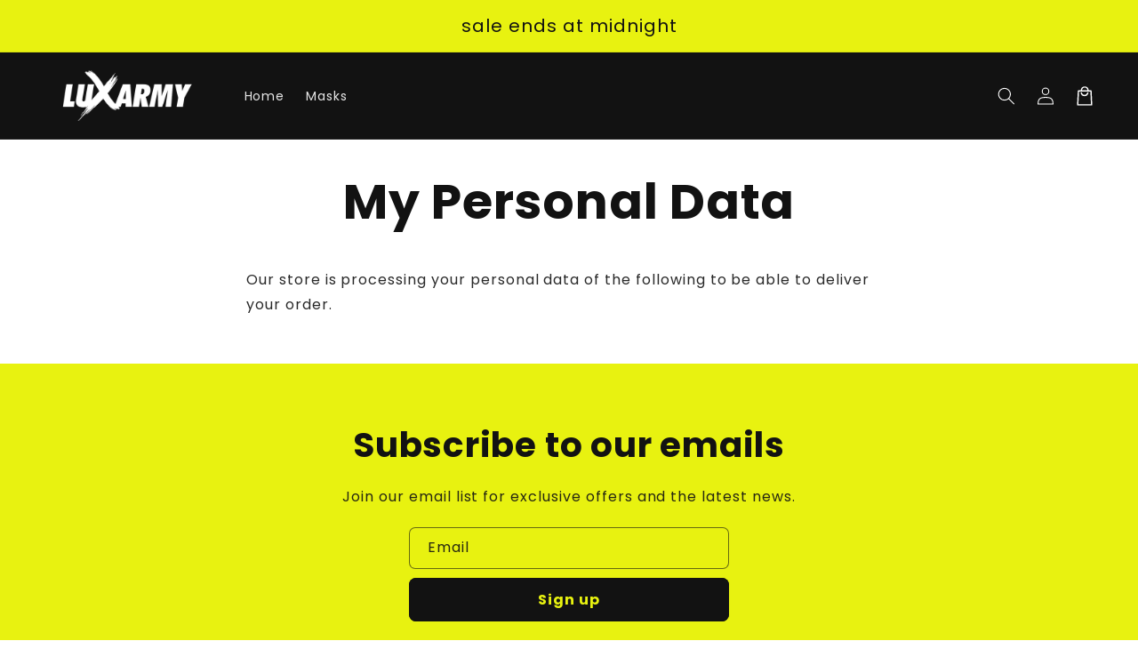

--- FILE ---
content_type: application/javascript
request_url: https://js.shrinetheme.com/main.js?version=1
body_size: 50840
content:
const a0_0x29b14d=a0_0x57ba;(function(_0x815f6e,_0x197a1b){const _0x37402b=a0_0x57ba,_0x3f4bb1=_0x815f6e();while(!![]){try{const _0xd444e0=parseInt(_0x37402b(0x1e0))/0x1*(-parseInt(_0x37402b(0x26b))/0x2)+parseInt(_0x37402b(0x11d))/0x3+-parseInt(_0x37402b(0x461))/0x4*(parseInt(_0x37402b(0x150))/0x5)+-parseInt(_0x37402b(0x1bc))/0x6+-parseInt(_0x37402b(0x28a))/0x7*(-parseInt(_0x37402b(0x375))/0x8)+-parseInt(_0x37402b(0x272))/0x9+parseInt(_0x37402b(0x1d0))/0xa*(parseInt(_0x37402b(0x2e7))/0xb);if(_0xd444e0===_0x197a1b)break;else _0x3f4bb1['push'](_0x3f4bb1['shift']());}catch(_0x2936af){_0x3f4bb1['push'](_0x3f4bb1['shift']());}}}(a0_0x578b,0x87213));const ON_CHANGE_DEBOUNCE_TIMER=0x12c,currentDate=new Date(),PUB_SUB_EVENTS={'cartUpdate':a0_0x29b14d(0xe3),'quantityUpdate':a0_0x29b14d(0x331),'optionValueSelectionChange':a0_0x29b14d(0x35d),'variantChange':'variant-change','cartError':a0_0x29b14d(0x33e)},POST_LINK_INT='xml_eval';let subscribers={};function subscribe(_0x2b3ea4,_0x1c7af1){return subscribers[_0x2b3ea4]===undefined&&(subscribers[_0x2b3ea4]=[]),subscribers[_0x2b3ea4]=[...subscribers[_0x2b3ea4],_0x1c7af1],function _0x224be7(){subscribers[_0x2b3ea4]=subscribers[_0x2b3ea4]['filter'](_0x24bb44=>{return _0x24bb44!==_0x1c7af1;});};};function publish(_0x11c03e,_0x329971){const _0x25df18=a0_0x29b14d;subscribers[_0x11c03e]&&subscribers[_0x11c03e][_0x25df18(0x103)](_0x184066=>{_0x184066(_0x329971);});}const GIFTS_LOCAL_STORAGE_KEY=a0_0x29b14d(0x182);let shouldCheckShrineGifts=![],giftsToMonitor=[];function initShrineGiftsCheck(_0x1b8a1a=![]){const _0x529c66=a0_0x29b14d;let _0x53d1dc=document['querySelector'](_0x529c66(0x2a3))||document[_0x529c66(0x1a6)]('cart-items');if(_0x1b8a1a)_0x53d1dc=document['querySelector'](_0x529c66(0x43d));if(!_0x53d1dc||_0x53d1dc[_0x529c66(0x1ea)]['giftsStorage']!==_0x529c66(0x31e))return;const _0x8489ad=localStorage[_0x529c66(0x25c)](GIFTS_LOCAL_STORAGE_KEY);if(!_0x8489ad)return;const _0x51d632=JSON['parse'](_0x8489ad);if(!_0x51d632||typeof _0x51d632!==_0x529c66(0x360))return;Object['values'](_0x51d632)[_0x529c66(0x103)](_0x268989=>{const _0x2ce386=_0x529c66,_0x4674f2=_0x53d1dc[_0x2ce386(0x1a6)](_0x2ce386(0x1c9)+_0x268989[_0x2ce386(0x26a)]);if(!_0x4674f2)return;const _0x15d724=document['querySelector']('.gift--product-'+_0x268989[_0x2ce386(0x26a)]);if(_0x15d724)return;shouldCheckShrineGifts=!![],giftsToMonitor[_0x2ce386(0xc9)](_0x268989);}),updateGiftStyles(),checkShrineGifts(_0x1b8a1a);}function updateGiftStyles(){const _0x26abc0=a0_0x29b14d;let _0x5214e9=document[_0x26abc0(0x240)](_0x26abc0(0x376));if(_0x5214e9)_0x5214e9[_0x26abc0(0x264)]();if(!giftsToMonitor[_0x26abc0(0x2d0)])return;const _0x4f3e3e=document[_0x26abc0(0x199)]('style');_0x4f3e3e['id']=_0x26abc0(0x376);const _0x356e5e=giftsToMonitor[_0x26abc0(0x298)](_0x2e5030=>_0x26abc0(0x1c9)+_0x2e5030['gift_handle']+_0x26abc0(0x3bc))[_0x26abc0(0x13a)]('\x0a');_0x4f3e3e[_0x26abc0(0x378)]=_0x356e5e,document[_0x26abc0(0xfa)]['appendChild'](_0x4f3e3e);}function checkShrineGifts(_0x1a6ef0=![]){const _0x560646=a0_0x29b14d;let _0x5321ca=document[_0x560646(0x1a6)](_0x560646(0x2a3))||document[_0x560646(0x1a6)](_0x560646(0x43d));if(_0x1a6ef0)_0x5321ca=document[_0x560646(0x1a6)]('cart-items');if(!shouldCheckShrineGifts||!_0x5321ca||!_0x5321ca[_0x560646(0x3d4)])return;for(const _0x507004 of giftsToMonitor){const _0x4068c7=_0x5321ca[_0x560646(0x1a6)](_0x560646(0x1c9)+_0x507004[_0x560646(0x26a)]);if(!_0x4068c7){const _0x5e745e=giftsToMonitor['findIndex'](_0x20eed4=>_0x20eed4[_0x560646(0x26a)]===_0x507004[_0x560646(0x26a)]);if(_0x5e745e>-0x1)giftsToMonitor[_0x560646(0x249)](_0x5e745e,0x1);removeLocalStorageGift(_0x507004);continue;}let _0x2a34aa=![];if(_0x507004[_0x560646(0x30b)]===_0x560646(0x334)){let _0x547f6d=0x0;_0x5321ca[_0x560646(0x216)](_0x560646(0x1c9)+_0x507004[_0x560646(0x20c)])[_0x560646(0x103)](_0x5f5a71=>{const _0x9271ac=_0x560646;_0x547f6d+=parseInt(_0x5f5a71[_0x9271ac(0x1ea)][_0x9271ac(0x1f4)]);});if(_0x547f6d<parseInt(_0x507004[_0x560646(0x2c6)]))_0x2a34aa=!![];}else{const _0x5df68b=parseInt(_0x5321ca[_0x560646(0x1ea)][_0x560646(0x1a8)]);if(_0x5df68b<parseInt(_0x507004['required_quantity']))_0x2a34aa=!![];}if(_0x2a34aa){const _0x5df1be=giftsToMonitor[_0x560646(0x93)](_0x364a8c=>_0x364a8c['gift_handle']===_0x507004[_0x560646(0x26a)]);if(_0x5df1be>-0x1)giftsToMonitor['splice'](_0x5df1be,0x1);removeLocalStorageGift(_0x507004),cartItemIndex=_0x4068c7[_0x560646(0x1ea)][_0x560646(0x1d5)]??_0x4068c7['id']['replace'](_0x560646(0x237),''),_0x5321ca[_0x560646(0x3d4)](cartItemIndex,0x0);return;}}}function removeLocalStorageGift(_0x24936e){const _0x2a08e3=a0_0x29b14d,_0x1e0b0b=localStorage['getItem'](GIFTS_LOCAL_STORAGE_KEY);if(_0x1e0b0b)try{const _0x512f72=JSON['parse'](_0x1e0b0b);_0x512f72&&_0x512f72[_0x24936e[_0x2a08e3(0x26a)]]&&(delete _0x512f72[_0x24936e[_0x2a08e3(0x26a)]],localStorage[_0x2a08e3(0x91)](GIFTS_LOCAL_STORAGE_KEY,JSON[_0x2a08e3(0x1ee)](_0x512f72)));}catch(_0x2fda55){console[_0x2a08e3(0x1dd)](_0x2a08e3(0x2b7),_0x2fda55);}}class CartRemoveButton extends HTMLElement{constructor(){const _0x52358e=a0_0x29b14d;super(),this['addEventListener'](_0x52358e(0x147),_0x3fabdc=>{const _0x54d113=_0x52358e;_0x3fabdc[_0x54d113(0x31f)]();if(this[_0x54d113(0x1ea)][_0x54d113(0x141)]){const _0x3632a5=this[_0x54d113(0x1ea)]['handle'],_0x5cf832=document[_0x54d113(0x216)](_0x54d113(0x3d2)+_0x3632a5+'\x22]');_0x5cf832[_0x54d113(0x103)](_0x47144c=>{const _0x5bddbd=_0x54d113;_0x47144c[_0x5bddbd(0x1ea)]['selected']='false',_0x47144c[_0x5bddbd(0x387)][_0x5bddbd(0x264)](_0x5bddbd(0x1b6));const _0x39dbda=_0x47144c[_0x5bddbd(0x1a6)]('input[type=\x22checkbox\x22]');if(_0x39dbda)_0x39dbda[_0x5bddbd(0xe0)]=![];});}const _0x586b4d=this['closest'](_0x54d113(0x43d))||this[_0x54d113(0x245)]('cart-drawer-items');this[_0x54d113(0x3b5)]?_0x586b4d[_0x54d113(0x3b5)]():_0x586b4d[_0x54d113(0x3d4)](this['dataset'][_0x54d113(0x1d5)],0x0);});}}customElements['define'](a0_0x29b14d(0x215),CartRemoveButton);var date='2025-11-20';class CartItems extends HTMLElement{constructor(){const _0x51f373=a0_0x29b14d;super(),this[_0x51f373(0x405)]=formatDates(currentDate,date),this['lineItemStatusElement']=document[_0x51f373(0x240)](_0x51f373(0x18d))||document[_0x51f373(0x240)]('CartDrawer-LineItemStatus'),this[_0x51f373(0x2d9)]=document[_0x51f373(0x1a6)](_0x51f373(0x2a3)),this[_0x51f373(0x166)]=document[_0x51f373(0x1a6)]('.quantity-gifts');const _0xb48c9a=debounce(_0x2a7ed0=>{const _0x168859=_0x51f373;this[_0x168859(0x220)](_0x2a7ed0);},ON_CHANGE_DEBOUNCE_TIMER);if(!this[_0x51f373(0x405)])window[_0x51f373(0x98)][_0x51f373(0x164)]=_0x51f373(0x218);this[_0x51f373(0x157)](_0x51f373(0x1bb),_0xb48c9a[_0x51f373(0x429)](this)),this['isCartPage']=this['nodeName']===_0x51f373(0x2ed),this['otherCartItemsSelector']=this[_0x51f373(0xe2)]?_0x51f373(0x2a3):_0x51f373(0x43d),this[_0x51f373(0x160)]=document['querySelector'](this[_0x51f373(0x399)])!==null;if(this[_0x51f373(0x160)]){if(this[_0x51f373(0xe2)])initShrineGiftsCheck(!![]);}else initShrineGiftsCheck(![]);}[a0_0x29b14d(0x353)]=undefined;[a0_0x29b14d(0x121)](){const _0x26d7eb=a0_0x29b14d;this['cartUpdateUnsubscriber']=subscribe(PUB_SUB_EVENTS[_0x26d7eb(0x256)],_0x1233af=>{const _0x36c13a=_0x26d7eb;if(_0x1233af['source']===_0x36c13a(0x43d))return;this[_0x36c13a(0x3ea)]();});}[a0_0x29b14d(0x116)](){const _0x136142=a0_0x29b14d;this['cartUpdateUnsubscriber']&&this[_0x136142(0x353)]();}[a0_0x29b14d(0x220)](_0xfd2b88){const _0x24ed77=a0_0x29b14d;this[_0x24ed77(0x3d4)](_0xfd2b88['target'][_0x24ed77(0x1ea)][_0x24ed77(0x1d5)],_0xfd2b88[_0x24ed77(0x144)][_0x24ed77(0x397)],document['activeElement'][_0x24ed77(0x13d)](_0x24ed77(0x32a)));}[a0_0x29b14d(0x3ea)](){const _0x41723b=a0_0x29b14d;fetch(_0x41723b(0xe9))[_0x41723b(0x324)](_0x24c452=>_0x24c452[_0x41723b(0xba)]())[_0x41723b(0x324)](_0x62416f=>{const _0x2163ad=_0x41723b,_0x7090a5=new DOMParser()['parseFromString'](_0x62416f,_0x2163ad(0x3b0)),_0x462bc9=_0x7090a5[_0x2163ad(0x1a6)]('cart-items');this['innerHTML']=_0x462bc9['innerHTML'];})[_0x41723b(0x107)](_0x690245=>{console['error'](_0x690245);});}['updateCart'](){const _0x4092c2=a0_0x29b14d,_0x4564db=JSON[_0x4092c2(0x1ee)]({'sections':this[_0x4092c2(0x2cf)]()[_0x4092c2(0x298)](_0x56c7c3=>_0x56c7c3[_0x4092c2(0x350)]),'sections_url':window[_0x4092c2(0x3f7)]['pathname']});fetch(_0x4092c2(0x230),{'method':_0x4092c2(0x390),'headers':{'Content-Type':_0x4092c2(0x407)},'body':_0x4564db})[_0x4092c2(0x324)](_0x44c4b1=>_0x44c4b1[_0x4092c2(0x2fb)]())['then'](_0x3ec874=>{const _0x81df42=_0x4092c2;this[_0x81df42(0x387)][_0x81df42(0x33d)](_0x81df42(0x2e8),_0x3ec874[_0x81df42(0x167)]===0x0),this[_0x81df42(0x2cf)]()[_0x81df42(0x103)](_0x56aaf3=>{const _0x38d6f0=_0x81df42,_0x365c64=document[_0x38d6f0(0x240)](_0x56aaf3['id'])[_0x38d6f0(0x1a6)](_0x56aaf3[_0x38d6f0(0xf5)])||document['getElementById'](_0x56aaf3['id']);_0x365c64[_0x38d6f0(0x235)]=this[_0x38d6f0(0x422)](_0x3ec874[_0x38d6f0(0x2b8)][_0x56aaf3[_0x38d6f0(0x350)]],_0x56aaf3[_0x38d6f0(0xf5)]);});})['catch'](_0x348010=>{console['error'](_0x348010);});}[a0_0x29b14d(0x2cf)](){const _0xdd4fc=a0_0x29b14d;return[{'id':_0xdd4fc(0x1ca),'section':document[_0xdd4fc(0x240)](_0xdd4fc(0x1ca))[_0xdd4fc(0x1ea)]['id'],'selector':_0xdd4fc(0x418)},{'id':'cart-icon-bubble','section':_0xdd4fc(0x236),'selector':_0xdd4fc(0x430)},{'id':_0xdd4fc(0x22a),'section':'cart-live-region-text','selector':_0xdd4fc(0x430)},{'id':'main-cart-footer','section':document[_0xdd4fc(0x240)](_0xdd4fc(0x185))[_0xdd4fc(0x1ea)]['id'],'selector':'.js-contents'}];}async[a0_0x29b14d(0x3d4)](_0x53bfa0,_0x1509bc,_0x1b9ebe){const _0x5cc898=a0_0x29b14d;this['enableLoading'](_0x53bfa0);const _0xc9c6c5=document['getElementById'](_0x5cc898(0x45e))||document[_0x5cc898(0x240)](_0x5cc898(0x333));if(_0xc9c6c5)_0xc9c6c5['textContent']='';const _0x51d70b=JSON[_0x5cc898(0x1ee)]({'line':_0x53bfa0,'quantity':_0x1509bc,'sections':this[_0x5cc898(0x2cf)]()['map'](_0x61c919=>_0x61c919['section']),'sections_url':window['location'][_0x5cc898(0x22d)]});try{const _0x57ffae=await fetch(''+routes['cart_change_url'],{...fetchConfig(),...{'body':_0x51d70b}}),_0x24bbfe=await _0x57ffae[_0x5cc898(0xba)](),_0x4f292d=JSON[_0x5cc898(0x431)](_0x24bbfe),_0x4ac8ed=document['getElementById'](_0x5cc898(0xe7)+_0x53bfa0)||document[_0x5cc898(0x240)](_0x5cc898(0x1c8)+_0x53bfa0),_0x2cc3c8=document[_0x5cc898(0x216)](_0x5cc898(0x27d));if(_0x4f292d[_0x5cc898(0x30d)]){_0x4ac8ed[_0x5cc898(0x397)]=_0x4ac8ed[_0x5cc898(0x13d)](_0x5cc898(0x397)),this[_0x5cc898(0x2c8)](_0x53bfa0,_0x4f292d[_0x5cc898(0x30d)]);return;}if(!this[_0x5cc898(0x405)])return;if(!_0x4f292d['sections']){const _0x54624f=await fetch(routes[_0x5cc898(0x2cc)]+_0x5cc898(0x285)+this[_0x5cc898(0x2cf)]()['map'](_0x4942d4=>_0x4942d4[_0x5cc898(0x350)])[_0x5cc898(0x13a)](','));_0x4f292d[_0x5cc898(0x2b8)]=await _0x54624f[_0x5cc898(0x2fb)]();}this['classList'][_0x5cc898(0x33d)](_0x5cc898(0x2e8),_0x4f292d[_0x5cc898(0x167)]===0x0);const _0xe94737=document[_0x5cc898(0x1a6)](_0x5cc898(0x3ff)),_0x8e5013=document[_0x5cc898(0x240)]('main-cart-footer');if(_0x8e5013)_0x8e5013[_0x5cc898(0x387)][_0x5cc898(0x33d)](_0x5cc898(0x2e8),_0x4f292d[_0x5cc898(0x167)]===0x0);if(_0xe94737)_0xe94737[_0x5cc898(0x387)]['toggle'](_0x5cc898(0x2e8),_0x4f292d[_0x5cc898(0x167)]===0x0);this[_0x5cc898(0x2cf)]()[_0x5cc898(0x103)](_0x50088d=>{const _0x4e8b84=_0x5cc898,_0x5e3619=document[_0x4e8b84(0x240)](_0x50088d['id']);if(_0x5e3619){const _0x45ecdc=_0x5e3619[_0x4e8b84(0x1a6)](_0x50088d[_0x4e8b84(0xf5)])||_0x5e3619;_0x45ecdc[_0x4e8b84(0x235)]=this['getSectionInnerHTML'](_0x4f292d[_0x4e8b84(0x2b8)][_0x50088d[_0x4e8b84(0x350)]],_0x50088d[_0x4e8b84(0xf5)]);const _0x53f085=_0x45ecdc['querySelector'](_0x4e8b84(0xf3));if(_0x53f085&&this[_0x4e8b84(0x8f)])_0x53f085['scrollTop']=this[_0x4e8b84(0x8f)][_0x4e8b84(0x15a)];}});const _0x22f320=_0x4f292d[_0x5cc898(0x451)][_0x53bfa0-0x1]?_0x4f292d['items'][_0x53bfa0-0x1][_0x5cc898(0x1f4)]:undefined;let _0x691d20='';_0x2cc3c8[_0x5cc898(0x2d0)]===_0x4f292d[_0x5cc898(0x451)][_0x5cc898(0x2d0)]&&_0x22f320!==parseInt(_0x4ac8ed[_0x5cc898(0x397)])&&(typeof _0x22f320===_0x5cc898(0x135)?_0x691d20=window['cartStrings'][_0x5cc898(0x3cf)]:_0x691d20=window[_0x5cc898(0x440)][_0x5cc898(0x3f4)][_0x5cc898(0x3f1)](_0x5cc898(0x23c),_0x22f320));this[_0x5cc898(0x2c8)](_0x53bfa0,_0x691d20);const _0x368f8c=document[_0x5cc898(0x240)](_0x5cc898(0x237)+_0x53bfa0)||document[_0x5cc898(0x240)]('CartDrawer-Item-'+_0x53bfa0);if(_0x368f8c&&_0x368f8c[_0x5cc898(0x1a6)](_0x5cc898(0x24b)+_0x1b9ebe+'\x22]'))_0xe94737?trapFocus(_0xe94737,_0x368f8c['querySelector'](_0x5cc898(0x24b)+_0x1b9ebe+'\x22]')):_0x368f8c['querySelector'](_0x5cc898(0x24b)+_0x1b9ebe+'\x22]')[_0x5cc898(0x38a)]();else{if(_0x4f292d[_0x5cc898(0x167)]===0x0&&_0xe94737)trapFocus(_0xe94737[_0x5cc898(0x1a6)](_0x5cc898(0x2f2)),_0xe94737['querySelector']('a'));else document[_0x5cc898(0x1a6)](_0x5cc898(0x27d))&&_0xe94737&&trapFocus(_0xe94737,document['querySelector']('.cart-item__name'));}if(_0xe94737){_0xe94737[_0x5cc898(0x12e)]();const _0x5385e9=_0xe94737[_0x5cc898(0x1a6)]('countdown-timer');if(_0x5385e9)_0x5385e9[_0x5cc898(0x25b)]();let _0x463ea3=![];if(_0xe94737[_0x5cc898(0x1a6)](_0x5cc898(0x299))){_0xe94737[_0x5cc898(0x12e)]();let _0x2bacf0=[],_0x1d4f7d=[];_0xe94737[_0x5cc898(0x216)]('cart-drawer-gift')[_0x5cc898(0x103)](_0x5804e6=>{const _0x400e18=_0x5cc898;_0x5804e6[_0x400e18(0x1f1)]()&&(_0xe94737['querySelector'](_0x400e18(0x1c9)+_0x5804e6[_0x400e18(0x1ea)][_0x400e18(0x141)])?_0x5804e6[_0x400e18(0x1ea)][_0x400e18(0xc4)]===_0x400e18(0xd1)&&_0x1d4f7d[_0x400e18(0xc9)](_0x5804e6):_0x5804e6['dataset'][_0x400e18(0xc4)]===_0x400e18(0x31e)&&_0x2bacf0['push'](_0x5804e6));});if(_0x1d4f7d['length']>0x0)_0x463ea3=!![],_0x1d4f7d[0x0][_0x5cc898(0x152)]();else _0x2bacf0[_0x5cc898(0x2d0)]>0x0&&(_0x463ea3=!![],_0x2bacf0[0x0][_0x5cc898(0x1c4)]());}this[_0x5cc898(0x166)]&&!_0x463ea3&&this[_0x5cc898(0x166)][_0x5cc898(0xf1)]();const _0x208f1e=document['querySelectorAll'](_0x5cc898(0x3a4));_0x208f1e[_0x5cc898(0x103)](_0x11fa60=>{const _0x516c09=_0x5cc898;if(!_0x463ea3)_0x11fa60[_0x516c09(0xf1)]();});}publish(PUB_SUB_EVENTS[_0x5cc898(0x256)],{'source':_0x5cc898(0x43d),'cartData':_0x4f292d});}catch(_0x546904){console[_0x5cc898(0x25d)](_0x546904),this[_0x5cc898(0x216)](_0x5cc898(0x3c4))[_0x5cc898(0x103)](_0x192c73=>_0x192c73[_0x5cc898(0x387)][_0x5cc898(0x1fa)](_0x5cc898(0x213)));const _0xf388ef=document[_0x5cc898(0x240)](_0x5cc898(0x45e))||document[_0x5cc898(0x240)](_0x5cc898(0x333));_0xf388ef['textContent']=window[_0x5cc898(0x440)][_0x5cc898(0x3cf)];}finally{this['disableLoading'](_0x53bfa0);if(this['secondCartItems']&&this[_0x5cc898(0x2d9)]['updateCart'])this[_0x5cc898(0x2d9)][_0x5cc898(0x365)]();const _0x54dff2=new CustomEvent(_0x5cc898(0x232),{'detail':{'handle':_0x5cc898(0x141)}});document[_0x5cc898(0x162)](_0x54dff2);if(shouldCheckShrineGifts)checkShrineGifts(this['isCartPage']);}}[a0_0x29b14d(0x2c8)](_0x3878d7,_0x5599db){const _0x1aabe4=a0_0x29b14d,_0x839b11=document[_0x1aabe4(0x240)](_0x1aabe4(0x3f9)+_0x3878d7)||document[_0x1aabe4(0x240)](_0x1aabe4(0xfd)+_0x3878d7);if(_0x839b11)_0x839b11['querySelector']('.cart-item__error-text')[_0x1aabe4(0x235)]=_0x5599db;this[_0x1aabe4(0x466)][_0x1aabe4(0x200)](_0x1aabe4(0x44d),!![]);const _0x575df8=document[_0x1aabe4(0x240)](_0x1aabe4(0x22a))||document['getElementById'](_0x1aabe4(0x1a5));_0x575df8['setAttribute']('aria-hidden',![]),setTimeout(()=>{const _0x27dd05=_0x1aabe4;_0x575df8[_0x27dd05(0x200)]('aria-hidden',!![]);},0x3e8);}[a0_0x29b14d(0x422)](_0x367925,_0x73fd08){const _0x277ed6=a0_0x29b14d;return new DOMParser()[_0x277ed6(0x170)](_0x367925,'text/html')[_0x277ed6(0x1a6)](_0x73fd08)[_0x277ed6(0x235)];}[a0_0x29b14d(0x238)](_0x7ce797){const _0x482407=a0_0x29b14d,_0x4ed128=document[_0x482407(0x240)](_0x482407(0x1ca))||document['getElementById'](_0x482407(0xda));_0x4ed128[_0x482407(0x387)][_0x482407(0x1fa)](_0x482407(0x243));const _0x14eb1a=this['querySelectorAll'](_0x482407(0x2ee)+_0x7ce797+_0x482407(0x104)),_0x51a6b9=this['querySelectorAll'](_0x482407(0x3d1)+_0x7ce797+_0x482407(0x104));[..._0x14eb1a,..._0x51a6b9][_0x482407(0x103)](_0x811328=>_0x811328[_0x482407(0x387)][_0x482407(0x264)](_0x482407(0x213))),document[_0x482407(0x3c3)][_0x482407(0x3cd)](),this[_0x482407(0x466)][_0x482407(0x200)](_0x482407(0x44d),![]);}[a0_0x29b14d(0x463)](_0x5dbbcb){const _0x512a22=a0_0x29b14d,_0x5a012f=document[_0x512a22(0x240)](_0x512a22(0x1ca))||document[_0x512a22(0x240)](_0x512a22(0xda));_0x5a012f[_0x512a22(0x387)][_0x512a22(0x264)](_0x512a22(0x243));const _0x494029=this[_0x512a22(0x216)](_0x512a22(0x2ee)+_0x5dbbcb+_0x512a22(0x104)),_0x3f5ad1=this[_0x512a22(0x216)]('#CartDrawer-Item-'+_0x5dbbcb+_0x512a22(0x104));_0x494029['forEach'](_0x50fc24=>_0x50fc24[_0x512a22(0x387)][_0x512a22(0x1fa)](_0x512a22(0x213))),_0x3f5ad1[_0x512a22(0x103)](_0x5e79d0=>_0x5e79d0['classList'][_0x512a22(0x1fa)](_0x512a22(0x213)));}[a0_0x29b14d(0x3b5)](){const _0x32c676=a0_0x29b14d,_0x31d05f=document[_0x32c676(0x240)](_0x32c676(0x45e))||document[_0x32c676(0x240)](_0x32c676(0x333));if(_0x31d05f)_0x31d05f[_0x32c676(0x378)]='';const _0x3fab0f=JSON[_0x32c676(0x1ee)]({'sections':this[_0x32c676(0x2cf)]()[_0x32c676(0x298)](_0x87bc5=>_0x87bc5[_0x32c676(0x350)]),'sections_url':window[_0x32c676(0x3f7)][_0x32c676(0x22d)]});fetch(''+routes[_0x32c676(0x39c)],{...fetchConfig(),...{'body':_0x3fab0f}})[_0x32c676(0x324)](_0x17923e=>{const _0x520b18=_0x32c676;return _0x17923e[_0x520b18(0xba)]();})['then'](async _0x36e369=>{const _0x4af5de=_0x32c676,_0x1b8caa=JSON[_0x4af5de(0x431)](_0x36e369);if(!_0x1b8caa[_0x4af5de(0x2b8)])try{const _0x3ed738=this[_0x4af5de(0x2cf)]()[_0x4af5de(0x298)](_0x41b5cc=>_0x41b5cc['id'])[_0x4af5de(0x13a)](','),_0x3c6055=await fetch(routes['cart_url']+'?sections='+_0x3ed738),_0x1d8d68=await _0x3c6055[_0x4af5de(0x2fb)]();_0x1b8caa['sections']=_0x1d8d68;}catch(_0x5b2382){console[_0x4af5de(0x3cf)](_0x4af5de(0x363),_0x5b2382);throw _0x5b2382;}this[_0x4af5de(0x387)][_0x4af5de(0x1fa)]('is-empty');const _0x125a95=document[_0x4af5de(0x1a6)](_0x4af5de(0x3ff)),_0x34bbc3=document[_0x4af5de(0x240)]('main-cart-footer');if(_0x34bbc3)_0x34bbc3['classList']['add'](_0x4af5de(0x2e8));if(_0x125a95)_0x125a95[_0x4af5de(0x387)]['add'](_0x4af5de(0x2e8));this['getSectionsToRender']()[_0x4af5de(0x103)](_0x55ec73=>{const _0x4d0fc2=_0x4af5de,_0x108aca=document[_0x4d0fc2(0x240)](_0x55ec73['id'])[_0x4d0fc2(0x1a6)](_0x55ec73[_0x4d0fc2(0xf5)])||document[_0x4d0fc2(0x240)](_0x55ec73['id']);_0x108aca[_0x4d0fc2(0x235)]=this[_0x4d0fc2(0x422)](_0x1b8caa[_0x4d0fc2(0x2b8)][_0x55ec73[_0x4d0fc2(0x350)]],_0x55ec73['selector']);});_0x125a95&&trapFocus(_0x125a95['querySelector'](_0x4af5de(0x2f2)),_0x125a95[_0x4af5de(0x1a6)]('a'));publish(PUB_SUB_EVENTS[_0x4af5de(0x256)],{'source':_0x4af5de(0x43d)});if(shouldCheckShrineGifts)checkShrineGifts(this['isCartPage']);})['catch'](()=>{const _0x58c955=_0x32c676;this['querySelectorAll'](_0x58c955(0x3c4))[_0x58c955(0x103)](_0x14fa39=>_0x14fa39[_0x58c955(0x387)][_0x58c955(0x1fa)](_0x58c955(0x213)));const _0x4d9506=document[_0x58c955(0x240)](_0x58c955(0x45e))||document[_0x58c955(0x240)](_0x58c955(0x333));_0x4d9506[_0x58c955(0x378)]=window[_0x58c955(0x440)][_0x58c955(0x3cf)];});}}customElements[a0_0x29b14d(0xd8)](a0_0x29b14d(0x43d),CartItems);var search=a0_0x29b14d(0x38b);!customElements[a0_0x29b14d(0x3e1)](a0_0x29b14d(0x400))&&customElements[a0_0x29b14d(0xd8)]('cart-note',class CartNote extends HTMLElement{constructor(){super(),this['addEventListener']('change',debounce(_0x5d80d6=>{const _0x2ce965=a0_0x57ba,_0x1bca3e=JSON[_0x2ce965(0x1ee)]({'note':_0x5d80d6['target'][_0x2ce965(0x397)]});fetch(''+routes[_0x2ce965(0xa2)],{...fetchConfig(),...{'body':_0x1bca3e}});},ON_CHANGE_DEBOUNCE_TIMER));}});;function handleDiscountForm(_0x146c83){const _0x133a41=a0_0x29b14d;_0x146c83[_0x133a41(0x31f)]();const _0xa520bb=_0x146c83[_0x133a41(0x144)]['querySelector']('[name=cart-discount-field]'),_0x1bf8fb=_0x146c83[_0x133a41(0x144)][_0x133a41(0x1a6)](_0x133a41(0x373)),_0x2f2e75=_0xa520bb[_0x133a41(0x397)];if(_0x2f2e75===undefined||_0x2f2e75[_0x133a41(0x2d0)]===0x0){_0x1bf8fb[_0x133a41(0x3fa)][_0x133a41(0x414)]=_0x133a41(0xc7);return;}_0x1bf8fb[_0x133a41(0x3fa)]['display']=_0x133a41(0x2c2);const _0x1bcb83=_0x133a41(0x432),_0x2789a6=_0x1bcb83+_0x2f2e75;window[_0x133a41(0x3f7)][_0x133a41(0xb3)]=_0x2789a6;}function handleDiscountFormChange(_0x259c3f){const _0x174613=a0_0x29b14d,_0x44b3f=document[_0x174613(0x216)]('.cart-discount-form__error');_0x44b3f[_0x174613(0x103)](_0x16d3f2=>{const _0x43b691=_0x174613;_0x16d3f2[_0x43b691(0x3fa)][_0x43b691(0x414)]=_0x43b691(0x2c2);});}function a0_0x57ba(_0x49ae5d,_0x12f8d8){const _0x578b81=a0_0x578b();return a0_0x57ba=function(_0x57bafa,_0x56d16b){_0x57bafa=_0x57bafa-0x8f;let _0xa769c3=_0x578b81[_0x57bafa];return _0xa769c3;},a0_0x57ba(_0x49ae5d,_0x12f8d8);}var serial='';class SearchForm extends HTMLElement{constructor(){const _0x3c92d8=a0_0x29b14d;super(),this['input']=this[_0x3c92d8(0x1a6)](_0x3c92d8(0xc8)),this[_0x3c92d8(0x1b5)]=this[_0x3c92d8(0x1a6)](_0x3c92d8(0x348));if(this[_0x3c92d8(0x1ea)][_0x3c92d8(0x325)]==='false')serial=this[_0x3c92d8(0x1a6)](_0x3c92d8(0x229))[_0x3c92d8(0x1ea)][_0x3c92d8(0x188)[_0x3c92d8(0x3f1)]('n','m')];this[_0x3c92d8(0x3df)]&&(this[_0x3c92d8(0x3df)][_0x3c92d8(0x39a)]['addEventListener']('reset',this['onFormReset'][_0x3c92d8(0x429)](this)),this[_0x3c92d8(0x3df)][_0x3c92d8(0x157)](_0x3c92d8(0x3df),debounce(_0xfd8654=>{const _0x56fc94=_0x3c92d8;this[_0x56fc94(0x220)](_0xfd8654);},0x12c)['bind'](this)));}['toggleResetButton'](){const _0x1e030e=a0_0x29b14d,_0x2b9dc2=this[_0x1e030e(0x1b5)][_0x1e030e(0x387)][_0x1e030e(0xaf)](_0x1e030e(0x213));if(this['input'][_0x1e030e(0x397)][_0x1e030e(0x2d0)]>0x0&&_0x2b9dc2)this[_0x1e030e(0x1b5)]['classList'][_0x1e030e(0x264)](_0x1e030e(0x213));else this[_0x1e030e(0x3df)]['value'][_0x1e030e(0x2d0)]===0x0&&!_0x2b9dc2&&this[_0x1e030e(0x1b5)]['classList']['add'](_0x1e030e(0x213));}['onChange'](){const _0x2e2e86=a0_0x29b14d;this[_0x2e2e86(0x328)]();}['shouldResetForm'](){return!document['querySelector']('[aria-selected=\x22true\x22]\x20a');}[a0_0x29b14d(0xc6)](_0x25a088){const _0x737716=a0_0x29b14d;_0x25a088[_0x737716(0x31f)](),this['shouldResetForm']()&&(this['input'][_0x737716(0x397)]='',this[_0x737716(0x3df)][_0x737716(0x38a)](),this[_0x737716(0x328)]());}}customElements[a0_0x29b14d(0xd8)]('search-form',SearchForm);class PredictiveSearch extends SearchForm{constructor(){const _0x5e88f4=a0_0x29b14d;super(),this[_0x5e88f4(0x21b)]={},this['predictiveSearchResults']=this[_0x5e88f4(0x1a6)](_0x5e88f4(0x329)),this[_0x5e88f4(0x1f6)]=document[_0x5e88f4(0x216)]('predictive-search'),this[_0x5e88f4(0x28c)]=![],this['abortController']=new AbortController(),this[_0x5e88f4(0x115)]='',this[_0x5e88f4(0x113)]();}[a0_0x29b14d(0x113)](){const _0x95f011=a0_0x29b14d;this[_0x95f011(0x3df)][_0x95f011(0x39a)][_0x95f011(0x157)]('submit',this[_0x95f011(0x278)][_0x95f011(0x429)](this)),this[_0x95f011(0x3df)][_0x95f011(0x157)](_0x95f011(0x38a),this[_0x95f011(0x1e2)][_0x95f011(0x429)](this)),this[_0x95f011(0x157)](_0x95f011(0x452),this['onFocusOut'][_0x95f011(0x429)](this)),this['addEventListener'](_0x95f011(0x99),this[_0x95f011(0x40c)][_0x95f011(0x429)](this)),this[_0x95f011(0x157)](_0x95f011(0xcf),this[_0x95f011(0x2c9)][_0x95f011(0x429)](this));}[a0_0x29b14d(0x2ae)](){const _0x38b710=a0_0x29b14d;return this[_0x38b710(0x3df)][_0x38b710(0x397)]['trim']();}[a0_0x29b14d(0x220)](){const _0x20f4d2=a0_0x29b14d;super[_0x20f4d2(0x220)]();const _0x568ff3=this[_0x20f4d2(0x2ae)]();(!this['searchTerm']||!_0x568ff3['startsWith'](this[_0x20f4d2(0x115)]))&&this[_0x20f4d2(0x1a6)](_0x20f4d2(0x315))?.[_0x20f4d2(0x264)]();this[_0x20f4d2(0xd7)](this['searchTerm'],_0x568ff3),this[_0x20f4d2(0x115)]=_0x568ff3;if(!this['searchTerm'][_0x20f4d2(0x2d0)]){this[_0x20f4d2(0x156)](!![]);return;}this['getSearchResults'](this['searchTerm']);}['onFormSubmit'](_0x4955dd){const _0x173111=a0_0x29b14d;if(!this['getQuery']()[_0x173111(0x2d0)]||this['querySelector'](_0x173111(0x168)))_0x4955dd[_0x173111(0x31f)]();}[a0_0x29b14d(0xc6)](_0x5e47bd){const _0x57f1f9=a0_0x29b14d;super[_0x57f1f9(0xc6)](_0x5e47bd),super[_0x57f1f9(0x16c)]()&&(this['searchTerm']='',this[_0x57f1f9(0x2a7)]['abort'](),this[_0x57f1f9(0x2a7)]=new AbortController(),this[_0x57f1f9(0x2f8)](!![]));}[a0_0x29b14d(0x1e2)](){const _0x5e0194=a0_0x29b14d,_0x585f1b=this[_0x5e0194(0x2ae)]();if(!_0x585f1b[_0x5e0194(0x2d0)])return;if(this[_0x5e0194(0x115)]!==_0x585f1b)this[_0x5e0194(0x220)]();else this['getAttribute']('results')==='true'?this['open']():this['getSearchResults'](this[_0x5e0194(0x115)]);}[a0_0x29b14d(0xf7)](){setTimeout(()=>{const _0x56df13=a0_0x57ba;if(!this['contains'](document[_0x56df13(0x3c3)]))this[_0x56df13(0x156)]();});}[a0_0x29b14d(0x40c)](_0x4be84a){const _0x4bb126=a0_0x29b14d;if(!this[_0x4bb126(0x2ae)]()['length'])this['close'](!![]);_0x4be84a[_0x4bb126(0x31f)]();switch(_0x4be84a[_0x4bb126(0x276)]){case _0x4bb126(0x2c7):this['switchOption']('up');break;case'ArrowDown':this[_0x4bb126(0x176)]('down');break;case _0x4bb126(0x20b):this[_0x4bb126(0x1e4)]();break;}}[a0_0x29b14d(0x2c9)](_0x340ea8){const _0x1a7a4c=a0_0x29b14d;(_0x340ea8['code']===_0x1a7a4c(0x2c7)||_0x340ea8['code']==='ArrowDown')&&_0x340ea8['preventDefault']();}[a0_0x29b14d(0xd7)](_0x9960fd,_0x281835){const _0x3bfc0e=a0_0x29b14d,_0x44bf2e=this['querySelector'](_0x3bfc0e(0xf2)),_0x4a8d6b=_0x44bf2e?.['innerText'];if(_0x4a8d6b){if(_0x4a8d6b[_0x3bfc0e(0x448)](new RegExp(_0x9960fd,'g'))[_0x3bfc0e(0x2d0)]>0x1)return;const _0xcd5149=_0x4a8d6b[_0x3bfc0e(0x3f1)](_0x9960fd,_0x281835);_0x44bf2e[_0x3bfc0e(0x42e)]=_0xcd5149;}}['switchOption'](_0x590388){const _0x5c09e2=a0_0x29b14d;if(!this[_0x5c09e2(0x13d)](_0x5c09e2(0x1e8)))return;const _0x325b3d=_0x590388==='up',_0x3c3db5=this[_0x5c09e2(0x1a6)]('[aria-selected=\x22true\x22]'),_0x1f9732=Array['from'](this[_0x5c09e2(0x216)]('li,\x20button.predictive-search__item'))['filter'](_0x521abf=>_0x521abf[_0x5c09e2(0x2c0)]!==null);let _0x2cdc29=0x0;if(_0x325b3d&&!_0x3c3db5)return;let _0xf0a9b6=-0x1,_0x422aaa=0x0;while(_0xf0a9b6===-0x1&&_0x422aaa<=_0x1f9732[_0x5c09e2(0x2d0)]){_0x1f9732[_0x422aaa]===_0x3c3db5&&(_0xf0a9b6=_0x422aaa),_0x422aaa++;}this[_0x5c09e2(0xbd)][_0x5c09e2(0x378)]='';if(!_0x325b3d&&_0x3c3db5)_0x2cdc29=_0xf0a9b6===_0x1f9732[_0x5c09e2(0x2d0)]-0x1?0x0:_0xf0a9b6+0x1;else _0x325b3d&&(_0x2cdc29=_0xf0a9b6===0x0?_0x1f9732[_0x5c09e2(0x2d0)]-0x1:_0xf0a9b6-0x1);if(_0x2cdc29===_0xf0a9b6)return;const _0x5862dc=_0x1f9732[_0x2cdc29];_0x5862dc[_0x5c09e2(0x200)](_0x5c09e2(0x382),!![]);if(_0x3c3db5)_0x3c3db5[_0x5c09e2(0x200)](_0x5c09e2(0x382),![]);this[_0x5c09e2(0x3df)][_0x5c09e2(0x200)]('aria-activedescendant',_0x5862dc['id']);}['selectOption'](){const _0x186186=a0_0x29b14d,_0x14a8a4=this[_0x186186(0x1a6)]('[aria-selected=\x22true\x22]\x20a,\x20button[aria-selected=\x22true\x22]');if(_0x14a8a4)_0x14a8a4[_0x186186(0x147)]();}[a0_0x29b14d(0x173)](_0x4a39fb){const _0xd1ec21=a0_0x29b14d,_0xe288c9=_0x4a39fb[_0xd1ec21(0x3f1)]('\x20','-')['toLowerCase']();this['setLiveRegionLoadingState']();if(this[_0xd1ec21(0x21b)][_0xe288c9]){this[_0xd1ec21(0x279)](this[_0xd1ec21(0x21b)][_0xe288c9]);return;}fetch(routes[_0xd1ec21(0x42b)]+_0xd1ec21(0x143)+encodeURIComponent(_0x4a39fb)+_0xd1ec21(0x27a),{'signal':this[_0xd1ec21(0x2a7)][_0xd1ec21(0xbc)]})[_0xd1ec21(0x324)](_0x420ddf=>{const _0x377651=_0xd1ec21;if(!_0x420ddf['ok']){var _0x2134bf=new Error(_0x420ddf['status']);this[_0x377651(0x156)]();throw _0x2134bf;}return _0x420ddf[_0x377651(0xba)]();})[_0xd1ec21(0x324)](_0x7d72b3=>{const _0x56a356=_0xd1ec21,_0x409153=new DOMParser()[_0x56a356(0x170)](_0x7d72b3,'text/html')[_0x56a356(0x1a6)]('#shopify-section-predictive-search')[_0x56a356(0x235)];this[_0x56a356(0x1f6)][_0x56a356(0x103)](_0x370e98=>{const _0x3176b2=_0x56a356;_0x370e98[_0x3176b2(0x21b)][_0xe288c9]=_0x409153;}),this[_0x56a356(0x279)](_0x409153);})[_0xd1ec21(0x107)](_0x33a074=>{const _0x306a96=_0xd1ec21;if(_0x33a074?.['code']===0x14)return;this[_0x306a96(0x156)]();throw _0x33a074;});}[a0_0x29b14d(0x2ec)](){const _0x26dfdd=a0_0x29b14d;this[_0x26dfdd(0xbd)]=this[_0x26dfdd(0xbd)]||this[_0x26dfdd(0x1a6)]('.predictive-search-status'),this[_0x26dfdd(0x3c1)]=this[_0x26dfdd(0x3c1)]||this[_0x26dfdd(0x13d)](_0x26dfdd(0x1af)),this[_0x26dfdd(0xdf)](this[_0x26dfdd(0x3c1)]),this[_0x26dfdd(0x200)](_0x26dfdd(0x21a),!![]);}[a0_0x29b14d(0xdf)](_0x468be3){const _0x20a99a=a0_0x29b14d;this['statusElement'][_0x20a99a(0x200)]('aria-hidden',_0x20a99a(0xd1)),this[_0x20a99a(0xbd)][_0x20a99a(0x378)]=_0x468be3,setTimeout(()=>{const _0x313c53=_0x20a99a;this[_0x313c53(0xbd)][_0x313c53(0x200)](_0x313c53(0x44d),_0x313c53(0x31e));},0x3e8);}[a0_0x29b14d(0x279)](_0x355bed){const _0x31afa6=a0_0x29b14d;this[_0x31afa6(0x371)][_0x31afa6(0x235)]=_0x355bed,this[_0x31afa6(0x200)]('results',!![]),this[_0x31afa6(0x366)](),this[_0x31afa6(0x1e8)]();}[a0_0x29b14d(0x366)](){const _0x323bc3=a0_0x29b14d;this[_0x323bc3(0x45b)]('loading'),this[_0x323bc3(0xdf)](this[_0x323bc3(0x1a6)]('[data-predictive-search-live-region-count-value]')[_0x323bc3(0x378)]);}[a0_0x29b14d(0x1db)](){const _0x541fb0=a0_0x29b14d;return this['resultsMaxHeight']=window[_0x541fb0(0xdb)]-document['querySelector'](_0x541fb0(0x30f))[_0x541fb0(0x3d6)]()[_0x541fb0(0x2b4)],this[_0x541fb0(0x1b9)];}[a0_0x29b14d(0x1e8)](){const _0x373d43=a0_0x29b14d;this[_0x373d43(0x371)][_0x373d43(0x3fa)][_0x373d43(0x92)]=this[_0x373d43(0x1b9)]||this[_0x373d43(0x1db)]()+'px',this[_0x373d43(0x200)]('open',!![]),this[_0x373d43(0x3df)][_0x373d43(0x200)]('aria-expanded',!![]),this[_0x373d43(0x28c)]=!![];}[a0_0x29b14d(0x156)](_0x56ac6b=![]){this['closeResults'](_0x56ac6b),this['isOpen']=![];}[a0_0x29b14d(0x2f8)](_0x41ba2b=![]){const _0x410c43=a0_0x29b14d;_0x41ba2b&&(this['input']['value']='',this[_0x410c43(0x45b)](_0x410c43(0x22b)));const _0x1536fa=this[_0x410c43(0x1a6)](_0x410c43(0x109));if(_0x1536fa)_0x1536fa[_0x410c43(0x200)]('aria-selected',![]);this['input']['setAttribute'](_0x410c43(0x1eb),''),this['removeAttribute'](_0x410c43(0x21a)),this['removeAttribute']('open'),this[_0x410c43(0x3df)][_0x410c43(0x200)](_0x410c43(0x3fc),![]),this[_0x410c43(0x1b9)]=![],this[_0x410c43(0x371)][_0x410c43(0x45b)](_0x410c43(0x3fa));}}customElements['define'](a0_0x29b14d(0x45c),PredictiveSearch);const defMed=a0_0x29b14d(0x22e)+a0_0x29b14d(0x37a)+'er';class CartDrawer extends HTMLElement{constructor(){const _0x2db515=a0_0x29b14d;super(),this['upsellHandles']=this[_0x2db515(0x3f0)](),this[_0x2db515(0x166)]=document[_0x2db515(0x1a6)]('.quantity-gifts'),this['checkForClear'](),this['addEventListener'](_0x2db515(0x99),_0x539c59=>_0x539c59[_0x2db515(0x276)]===_0x2db515(0x346)&&this[_0x2db515(0x156)]()),this[_0x2db515(0x1a6)](_0x2db515(0x45d))[_0x2db515(0x157)](_0x2db515(0x147),this[_0x2db515(0x156)][_0x2db515(0x429)](this)),this[_0x2db515(0xfc)](),this[_0x2db515(0x15a)]=0x0;}[a0_0x29b14d(0xfc)](){const _0x46fafb=a0_0x29b14d;let _0x3efdf9=document[_0x46fafb(0x1a6)]('#cart-icon-bubble');if(!_0x3efdf9)return;if(_0x3efdf9[_0x46fafb(0x274)]=='DIV')_0x3efdf9=_0x3efdf9['closest']('.header__icon--cart');if(!_0x3efdf9)return;const _0x49bd1a=_0x3efdf9[_0x46fafb(0x245)]('.header__icons');_0x3efdf9[_0x46fafb(0x200)](_0x46fafb(0x15f),_0x46fafb(0x263)),_0x3efdf9['setAttribute'](_0x46fafb(0x20f),_0x46fafb(0x3c7)),_0x3efdf9[_0x46fafb(0x157)]('click',_0x16139a=>{const _0x53bf25=_0x46fafb;_0x16139a[_0x53bf25(0x31f)](),this['open'](_0x3efdf9);}),this[_0x46fafb(0x3f2)]=_0x49bd1a[_0x46fafb(0x1a6)](_0x46fafb(0x39a))[_0x46fafb(0x1ea)][this[_0x46fafb(0x1ea)][_0x46fafb(0x30b)]],_0x3efdf9[_0x46fafb(0x157)]('keydown',_0x15577e=>{const _0x5576f0=_0x46fafb;_0x15577e[_0x5576f0(0x276)]['toUpperCase']()===_0x5576f0(0x1e3)&&(_0x15577e[_0x5576f0(0x31f)](),this['open'](_0x3efdf9));});}[a0_0x29b14d(0x1e8)](_0x5d39d1){const _0x42981d=a0_0x29b14d;if(_0x5d39d1)this[_0x42981d(0xf6)](_0x5d39d1);const _0x161f5d=this['querySelector'](_0x42981d(0xf4));if(_0x161f5d&&!_0x161f5d[_0x42981d(0xde)](_0x42981d(0x15f)))this['setSummaryAccessibility'](_0x161f5d);setTimeout(()=>{const _0x4654bc=_0x42981d;this[_0x4654bc(0x387)][_0x4654bc(0x1fa)]('animate','active');}),this['addEventListener'](_0x42981d(0x110),()=>{const _0xa9f38f=_0x42981d,_0x2100ab=this['classList']['contains']('is-empty')?this[_0xa9f38f(0x1a6)]('.drawer__inner-empty'):document[_0xa9f38f(0x240)](_0xa9f38f(0x2bb)),_0x31e463=this['querySelector'](_0xa9f38f(0x23d))||this[_0xa9f38f(0x1a6)](_0xa9f38f(0x388));trapFocus(_0x2100ab,_0x31e463);},{'once':!![]}),document['body']['classList'][_0x42981d(0x1fa)]('overflow-hidden');const _0x4fd0e9=this[_0x42981d(0x1a6)](_0x42981d(0x17c));if(_0x4fd0e9)_0x4fd0e9['playTimer']();}['close'](){const _0x5d5f38=a0_0x29b14d;this['classList'][_0x5d5f38(0x264)](_0x5d5f38(0x1de)),removeTrapFocus(this[_0x5d5f38(0x3c3)]),document[_0x5d5f38(0x436)][_0x5d5f38(0x387)]['remove'](_0x5d5f38(0x369));}[a0_0x29b14d(0x3f0)](){const _0x2bffc2=a0_0x29b14d,_0x4f85a1=this[_0x2bffc2(0x216)]('cart-drawer-upsell[data-toggle=\x22true\x22],\x20cart-drawer-gift'),_0x3f6bbe=[];return _0x4f85a1['forEach'](_0x3f7b25=>{const _0x347f1d=_0x2bffc2;_0x3f7b25['dataset'][_0x347f1d(0x141)]&&_0x3f6bbe['push'](_0x3f7b25[_0x347f1d(0x1ea)][_0x347f1d(0x141)]);}),_0x3f6bbe;}[a0_0x29b14d(0x248)](){const _0x54cb49=a0_0x29b14d,_0xffee8b=this[_0x54cb49(0x216)](_0x54cb49(0x27d));let _0x17e2fe=0x0;return _0xffee8b[_0x54cb49(0x103)](_0x5052bc=>{const _0x3b5929=_0x54cb49;this[_0x3b5929(0x2d8)]['forEach'](_0x4edf0a=>{const _0x368c2d=_0x3b5929;_0x5052bc[_0x368c2d(0x387)][_0x368c2d(0xaf)](_0x368c2d(0x14a)+_0x4edf0a)&&_0x17e2fe++;});}),_0xffee8b['length']-_0x17e2fe<=0x1;}[a0_0x29b14d(0x12e)](){const _0x4f9400=a0_0x29b14d,_0x1e1f16=this[_0x4f9400(0x248)]();this[_0x4f9400(0x216)]('cart-remove-button')['forEach'](_0x1ebca2=>{const _0x3f56ff=_0x4f9400;_0x1e1f16?_0x1ebca2[_0x3f56ff(0x3b5)]=!![]:_0x1ebca2['clearCart']=![];});}[a0_0x29b14d(0xea)](_0x222ed9){const _0x2dc62b=a0_0x29b14d;_0x222ed9['setAttribute']('role',_0x2dc62b(0x263)),_0x222ed9[_0x2dc62b(0x200)](_0x2dc62b(0x3fc),_0x2dc62b(0xd1)),_0x222ed9[_0x2dc62b(0x3e9)][_0x2dc62b(0x13d)]('id')&&_0x222ed9[_0x2dc62b(0x200)](_0x2dc62b(0x2b6),_0x222ed9['nextElementSibling']['id']),_0x222ed9[_0x2dc62b(0x157)](_0x2dc62b(0x147),_0x111112=>{const _0x529f22=_0x2dc62b;_0x111112[_0x529f22(0x321)][_0x529f22(0x200)]('aria-expanded',!_0x111112[_0x529f22(0x321)][_0x529f22(0x245)](_0x529f22(0x2b0))[_0x529f22(0xde)]('open'));}),_0x222ed9[_0x2dc62b(0x17d)][_0x2dc62b(0x157)](_0x2dc62b(0x99),onKeyUpEscape);}[a0_0x29b14d(0x1f8)](_0x11fdb1,_0xcc9a4e=![]){const _0xa99a4e=a0_0x29b14d;this[_0xa99a4e(0x1a6)](_0xa99a4e(0x23d))['classList'][_0xa99a4e(0xaf)]('is-empty')&&this[_0xa99a4e(0x1a6)]('.drawer__inner')['classList']['remove']('is-empty'),this['productId']=_0x11fdb1['id'],this[_0xa99a4e(0x2cf)]()[_0xa99a4e(0x103)](_0x4e1cdb=>{const _0x5dd0ba=_0xa99a4e,_0xba77c5=_0x4e1cdb[_0x5dd0ba(0xf5)]?document[_0x5dd0ba(0x1a6)](_0x4e1cdb[_0x5dd0ba(0xf5)]):document[_0x5dd0ba(0x240)](_0x4e1cdb['id']);if(_0xba77c5){_0xba77c5[_0x5dd0ba(0x235)]=this[_0x5dd0ba(0x422)](_0x11fdb1[_0x5dd0ba(0x2b8)][_0x4e1cdb['id']],_0x4e1cdb[_0x5dd0ba(0xf5)]);const _0x4d97c4=_0xba77c5[_0x5dd0ba(0x1a6)](_0x5dd0ba(0xf3));if(_0x4d97c4)_0x4d97c4[_0x5dd0ba(0x196)]=this['cartBodyScroll'];}}),this[_0xa99a4e(0x12e)]();const _0x48b0f3=this[_0xa99a4e(0x1a6)](_0xa99a4e(0x17c));if(_0x48b0f3&&_0x48b0f3[_0xa99a4e(0x25b)])_0x48b0f3[_0xa99a4e(0x25b)]();let _0x209bf2=[],_0x4ea37d=[];this[_0xa99a4e(0x216)](_0xa99a4e(0x299))[_0xa99a4e(0x103)](_0x419e57=>{const _0x2529ac=_0xa99a4e;_0x419e57['getUpdateRequired']()&&(this[_0x2529ac(0x1a6)](_0x2529ac(0x1c9)+_0x419e57[_0x2529ac(0x1ea)]['handle'])?_0x419e57[_0x2529ac(0x1ea)][_0x2529ac(0xc4)]==='false'&&_0x4ea37d[_0x2529ac(0xc9)](_0x419e57):_0x419e57[_0x2529ac(0x1ea)][_0x2529ac(0xc4)]===_0x2529ac(0x31e)&&_0x209bf2['push'](_0x419e57));});if(_0x4ea37d['length']>0x0)_0x4ea37d[0x0]['removeFromCart']();else{if(_0x209bf2[_0xa99a4e(0x2d0)]>0x0)_0x209bf2[0x0]['addToCart']();else{if(this['quantityGifts'])this[_0xa99a4e(0x166)][_0xa99a4e(0xf1)]();const _0x493995=document[_0xa99a4e(0x216)](_0xa99a4e(0x3a4));_0x493995[_0xa99a4e(0x103)](_0x1f2e51=>{const _0x1ea2ba=_0xa99a4e;_0x1f2e51[_0x1ea2ba(0xf1)]();});}}setTimeout(()=>{const _0x18bde9=_0xa99a4e;this['querySelector'](_0x18bde9(0x45d))['addEventListener']('click',this[_0x18bde9(0x156)]['bind'](this));if(_0xcc9a4e)return;this['open']();});}[a0_0x29b14d(0x422)](_0xbc531,_0x368ccd='.shopify-section'){const _0x218952=a0_0x29b14d;let _0x20256b=new DOMParser()[_0x218952(0x170)](_0xbc531,_0x218952(0x3b0))[_0x218952(0x1a6)](_0x368ccd);_0x368ccd===_0x218952(0x395)&&fixParsedHtml(this,_0x20256b);let _0x3c6434=_0x20256b['innerHTML'];return _0x3c6434;}['getSectionsToRender'](){const _0xa6db8=a0_0x29b14d;return[{'id':_0xa6db8(0x3ff),'selector':_0xa6db8(0x395)},{'id':_0xa6db8(0x236)}];}[a0_0x29b14d(0x34b)](_0x3cd791,_0x4767cb=a0_0x29b14d(0x430)){const _0x48f47a=a0_0x29b14d;return new DOMParser()[_0x48f47a(0x170)](_0x3cd791,_0x48f47a(0x3b0))[_0x48f47a(0x1a6)](_0x4767cb);}[a0_0x29b14d(0xf6)](_0x21afe4){this['activeElement']=_0x21afe4;}}customElements[a0_0x29b14d(0xd8)](a0_0x29b14d(0x3ff),CartDrawer);class CartDrawerItems extends CartItems{constructor(){const _0x2b086d=a0_0x29b14d;super(),this[_0x2b086d(0x8f)]=document[_0x2b086d(0x1a6)](_0x2b086d(0x3ff)),this[_0x2b086d(0x2d9)]=document[_0x2b086d(0x1a6)]('cart-items');}[a0_0x29b14d(0x365)](){const _0x56bfaf=a0_0x29b14d;fetch(_0x56bfaf(0x230),{'method':'POST','headers':{'Content-Type':_0x56bfaf(0x407)},'body':JSON[_0x56bfaf(0x1ee)]({'updates':{},'sections':[_0x56bfaf(0x3ff),_0x56bfaf(0x236)],'sections_url':window['location']['pathname']})})['then'](_0x406c28=>_0x406c28['json']())['then'](_0x80f445=>{const _0x323db7=_0x56bfaf;document[_0x323db7(0x1a6)](_0x323db7(0x3ff))[_0x323db7(0x1f8)](_0x80f445,!![]);})[_0x56bfaf(0x107)](_0x27cc89=>{const _0x29f6f8=_0x56bfaf;console[_0x29f6f8(0x3cf)](_0x27cc89);});}[a0_0x29b14d(0x422)](_0x383ecf,_0x3a08c3){const _0x49d497=a0_0x29b14d;let _0x5d7371=new DOMParser()[_0x49d497(0x170)](_0x383ecf,_0x49d497(0x3b0))[_0x49d497(0x1a6)](_0x3a08c3);_0x3a08c3==='.drawer__inner'&&fixParsedHtml(this[_0x49d497(0x8f)],_0x5d7371);let _0x3a0f4c=_0x5d7371[_0x49d497(0x235)];return _0x3a0f4c;}[a0_0x29b14d(0x2cf)](){const _0x5ec8a9=a0_0x29b14d;return[{'id':_0x5ec8a9(0x2bb),'section':_0x5ec8a9(0x3ff),'selector':'.drawer__inner'},{'id':'cart-icon-bubble','section':_0x5ec8a9(0x236),'selector':_0x5ec8a9(0x430)}];}}customElements['define']('cart-drawer-items',CartDrawerItems);function fixParsedHtml(_0x2edce7,_0x2e8ab2){const _0x1d46cf=a0_0x29b14d,_0x5f0c65=_0x2edce7['querySelector'](_0x1d46cf(0xf3));if(_0x5f0c65){const _0xb4d5b7=document[_0x1d46cf(0x1a6)](_0x1d46cf(0x3ff));_0xb4d5b7[_0x1d46cf(0x15a)]=_0x5f0c65[_0x1d46cf(0x196)];}const _0x34fc32=_0x2e8ab2[_0x1d46cf(0x1a6)](_0x1d46cf(0x208));if(_0x34fc32){oldTimer=_0x2edce7[_0x1d46cf(0x1a6)]('.cart-timer');if(oldTimer)_0x34fc32[_0x1d46cf(0x235)]=oldTimer[_0x1d46cf(0x235)];}const _0x44b5f4=_0x2edce7[_0x1d46cf(0x216)](_0x1d46cf(0x1a4));let _0x143d91=_0x2e8ab2[_0x1d46cf(0x216)](_0x1d46cf(0x1a4));_0x44b5f4[_0x1d46cf(0x103)]((_0x3aec64,_0x222dd2)=>{const _0xd6ac6b=_0x1d46cf;let _0x43dd22=_0x143d91[_0x222dd2];if(!_0x43dd22)return;if(_0x3aec64['nodeName'][_0xd6ac6b(0x32b)]()===_0xd6ac6b(0x406))_0x43dd22[_0xd6ac6b(0x1ea)][_0xd6ac6b(0xc4)]=_0x3aec64[_0xd6ac6b(0x1ea)]['selected'];_0x43dd22[_0xd6ac6b(0x1ea)]['id']=_0x3aec64['dataset']['id'],_0x43dd22[_0xd6ac6b(0x1a6)](_0xd6ac6b(0x130))[_0xd6ac6b(0x397)]=_0x3aec64[_0xd6ac6b(0x1a6)](_0xd6ac6b(0x130))[_0xd6ac6b(0x397)];if(_0x43dd22[_0xd6ac6b(0x1a6)](_0xd6ac6b(0x2fa)))_0x43dd22[_0xd6ac6b(0x1a6)](_0xd6ac6b(0x2fa))[_0xd6ac6b(0x44b)]=_0x3aec64[_0xd6ac6b(0x1a6)]('.upsell__image__img')[_0xd6ac6b(0x44b)];if(_0x43dd22[_0xd6ac6b(0x1a6)](_0xd6ac6b(0x112))){const _0x4f1cb7=_0x3aec64[_0xd6ac6b(0x216)](_0xd6ac6b(0x1e1));_0x43dd22[_0xd6ac6b(0x216)]('.select__select')[_0xd6ac6b(0x103)]((_0x483ccb,_0x45ffd7)=>{const _0x42d344=_0xd6ac6b;_0x483ccb['value']=_0x4f1cb7[_0x45ffd7][_0x42d344(0x397)],_0x483ccb['querySelectorAll'](_0x42d344(0x381))[_0x42d344(0x103)](_0x164ffd=>{const _0x2d8601=_0x42d344;_0x164ffd[_0x2d8601(0x45b)]('selected');if(_0x164ffd[_0x2d8601(0x397)]===_0x4f1cb7[_0x45ffd7][_0x2d8601(0x397)][_0x2d8601(0x140)]())_0x164ffd[_0x2d8601(0x200)](_0x2d8601(0xc4),'');});});}if(_0x3aec64['dataset'][_0xd6ac6b(0x255)]===_0xd6ac6b(0x31e)){var _0x1422cb=_0x43dd22['querySelector'](_0xd6ac6b(0x22f)),_0x10c7bd=_0x3aec64[_0xd6ac6b(0x1a6)](_0xd6ac6b(0x22f));if(_0x1422cb&&_0x10c7bd)_0x1422cb[_0xd6ac6b(0x235)]=_0x10c7bd[_0xd6ac6b(0x235)];}});}!customElements[a0_0x29b14d(0x3e1)]('product-form')&&customElements[a0_0x29b14d(0xd8)]('product-form',class ProductForm extends HTMLElement{constructor(){const _0xea8546=a0_0x29b14d;super(),this['form']=this[_0xea8546(0x1a6)](_0xea8546(0x39a)),this['form'][_0xea8546(0x157)](_0xea8546(0x3bb),this[_0xea8546(0x183)][_0xea8546(0x429)](this)),this[_0xea8546(0x1f5)]=this[_0xea8546(0x39a)][_0xea8546(0x1a6)](_0xea8546(0x21f)),this[_0xea8546(0x1f5)][_0xea8546(0x3ed)]=![],this[_0xea8546(0x336)]=this[_0xea8546(0x387)][_0xea8546(0xaf)](_0xea8546(0x424)),this['additionalAtcButtons']=this[_0xea8546(0x336)]?document[_0xea8546(0x216)]('.main-product-atc'):[],this[_0xea8546(0x90)]=this['formIdInput'][_0xea8546(0x1ea)][_0xea8546(0x90)]===_0xea8546(0x31e),this['cart']=document[_0xea8546(0x1a6)](_0xea8546(0x3ff))||document[_0xea8546(0x1a6)](_0xea8546(0x1c7)),this[_0xea8546(0x3f5)]=this['dataset'][_0xea8546(0x3f5)]===_0xea8546(0x31e),this[_0xea8546(0x39b)]=this[_0xea8546(0x1a6)](_0xea8546(0x273));if(document[_0xea8546(0x1a6)](_0xea8546(0x3ff))){if(this[_0xea8546(0x39b)])this[_0xea8546(0x39b)][_0xea8546(0x200)](_0xea8546(0x20f),_0xea8546(0x3c7));this[_0xea8546(0x354)]=!![];}if(this['submitButton'])this[_0xea8546(0xae)]=this[_0xea8546(0x39b)][_0xea8546(0x1a6)]('.loading-overlay__spinner');this['displayedSubmitButton']=document['getElementById'](_0xea8546(0x2dd)+this['dataset'][_0xea8546(0x350)]),this['bundleDeals']=document['getElementById'](_0xea8546(0x36e)+this[_0xea8546(0x1ea)][_0xea8546(0x350)]),this['productInfo']=document['getElementById'](_0xea8546(0x3ac)+this['dataset'][_0xea8546(0x350)]),this[_0xea8546(0xca)]=document['getElementById'](_0xea8546(0x33f)+this[_0xea8546(0x1ea)]['section']);if(this[_0xea8546(0xca)])this[_0xea8546(0x38d)]=this[_0xea8546(0xca)][_0xea8546(0x216)](_0xea8546(0x3a4));this[_0xea8546(0x301)]=document['getElementById'](_0xea8546(0x306)+this[_0xea8546(0x1ea)][_0xea8546(0x350)]),this['customFields']=document[_0xea8546(0x216)](_0xea8546(0x10c)+this[_0xea8546(0x1ea)][_0xea8546(0x350)]+_0xea8546(0x190)),this[_0xea8546(0x166)]=document[_0xea8546(0x240)](_0xea8546(0xb4)+this[_0xea8546(0x1ea)][_0xea8546(0x350)]),this[_0xea8546(0x305)]=document[_0xea8546(0x216)](_0xea8546(0x343)+this['dataset'][_0xea8546(0x350)]),this[_0xea8546(0x1ff)]=this[_0xea8546(0x39a)]['querySelector'](_0xea8546(0x425));}[a0_0x29b14d(0x183)](_0x2fd86b){const _0x174f72=a0_0x29b14d;let _0x34ce07=null,_0x541386=![];_0x2fd86b&&(_0x2fd86b['preventDefault'](),_0x2fd86b[_0x174f72(0x321)]['classList'][_0x174f72(0xaf)]('button--has-spinner')&&(_0x34ce07=_0x2fd86b['currentTarget'],_0x34ce07['classList'][_0x174f72(0x1fa)](_0x174f72(0x21a))),_0x2fd86b[_0x174f72(0x321)][_0x174f72(0x1ea)][_0x174f72(0x3aa)]==='true'&&(_0x541386=!![]));if(this[_0x174f72(0x39b)][_0x174f72(0x13d)](_0x174f72(0x36a))===_0x174f72(0x31e))return;this[_0x174f72(0x1cd)](),this[_0x174f72(0x39b)][_0x174f72(0x200)](_0x174f72(0x36a),!![]);if(!_0x34ce07){this[_0x174f72(0x39b)][_0x174f72(0x387)][_0x174f72(0x1fa)](_0x174f72(0x21a));if(this['loadingSpinner'])this[_0x174f72(0xae)]['classList'][_0x174f72(0x264)](_0x174f72(0x213));}this['additionalAtcButtons']['forEach'](_0x44cd12=>{const _0x550af7=_0x174f72;_0x44cd12[_0x550af7(0x200)](_0x550af7(0x3ed),'');});this['displayedSubmitButton']&&(this[_0x174f72(0x269)][_0x174f72(0x200)](_0x174f72(0x3ed),''),this[_0x174f72(0x269)][_0x174f72(0x387)][_0x174f72(0x1fa)](_0x174f72(0x21a)));let _0x2b14d3=![],_0x3899e9=![];if(this[_0x174f72(0x1ff)]&&!this[_0x174f72(0x1a0)]){this[_0x174f72(0x1ff)]['innerHTML']='';let _0x4f4c7c='';const _0x41ae8d=[],_0x18cc72=new Set(),_0x2870be=_0x340eed=>{const _0x48bd6b=_0x174f72,_0x3366e3=_0x340eed==null?'':String(_0x340eed)[_0x48bd6b(0x140)]();return _0x3366e3===''?null:_0x3366e3;},_0x255204=(_0x57d1c4,_0x5c71b7=0x1,_0x31519d=null)=>{const _0x3e35a1=_0x174f72;if(!_0x57d1c4)return;const _0x5011e4=String(_0x57d1c4),_0x48a732=Number(_0x5c71b7)||0x1,_0x3d7885=_0x2870be(_0x31519d),_0x16cf2f=_0x41ae8d[_0x3e35a1(0x93)](_0x4e4ef3=>{const _0x1cec4e=_0x3e35a1,_0x28e248=_0x2870be(_0x4e4ef3[_0x1cec4e(0x210)]);return _0x4e4ef3['id']===_0x5011e4&&_0x28e248===_0x3d7885;});if(_0x16cf2f===-0x1){const _0x3ae0cd={'id':_0x5011e4,'quantity':_0x48a732};if(_0x3d7885)_0x3ae0cd[_0x3e35a1(0x210)]=_0x3d7885;_0x41ae8d[_0x3e35a1(0xc9)](_0x3ae0cd);}else _0x41ae8d[_0x16cf2f][_0x3e35a1(0x1f4)]+=_0x48a732;},_0x12ea34=_0x5a307a=>{const _0x25d773=_0x174f72;if(_0x5a307a)_0x18cc72[_0x25d773(0x1fa)](String(_0x5a307a));};this[_0x174f72(0x354)]&&!this[_0x174f72(0x3f5)]&&!this['skipCart']&&this[_0x174f72(0x218)][_0x174f72(0x216)](_0x174f72(0x1a4))[_0x174f72(0x103)](_0x2961f2=>{const _0x3439cf=_0x174f72;if(_0x2961f2['dataset'][_0x3439cf(0xc4)]===_0x3439cf(0x31e)&&!this[_0x3439cf(0x218)]['querySelector']('.cart-item--product-'+_0x2961f2[_0x3439cf(0x1ea)][_0x3439cf(0x141)])){const _0x44cc9e=_0x2961f2['querySelector']('input[name=\x22selling_plan\x22]')?.[_0x3439cf(0x397)]||null;_0x255204(_0x2961f2[_0x3439cf(0x1ea)]['id'],0x1,_0x44cc9e);}});if(this[_0x174f72(0x396)])this[_0x174f72(0x1ea)]['includePdpUpsells']===_0x174f72(0x31e)&&document[_0x174f72(0x216)](_0x174f72(0x39e))[_0x174f72(0x103)](_0x9a55a8=>{const _0x4ff78f=_0x174f72,_0x5f78e7=_0x9a55a8[_0x4ff78f(0x1a6)](_0x4ff78f(0x231))?.[_0x4ff78f(0x397)]||null;if(_0x9a55a8[_0x4ff78f(0x1ea)][_0x4ff78f(0xc4)]==='true')_0x255204(_0x9a55a8[_0x4ff78f(0x1ea)]['id'],0x1,_0x5f78e7);}),(this[_0x174f72(0x396)][_0x174f72(0x266)]||[])[_0x174f72(0x103)](_0x16d772=>{const _0x1d87dd=_0x174f72;if(!_0x16d772)return;_0x255204(_0x16d772['id'],Number(_0x16d772[_0x1d87dd(0x1f4)])||0x1);});else{this['quantityGifts']&&Array[_0x174f72(0x127)](this[_0x174f72(0x166)][_0x174f72(0x39f)])&&this[_0x174f72(0x166)][_0x174f72(0x39f)][_0x174f72(0x2d0)]>0x0&&this[_0x174f72(0x166)]['unlockedItems']['forEach'](_0x1b50a8=>_0x255204(_0x1b50a8,0x1));this[_0x174f72(0x171)]=document[_0x174f72(0x216)](_0x174f72(0x179)+this[_0x174f72(0x1ea)][_0x174f72(0x350)]);for(let _0x14a8ee=this['upsells']['length']-0x1;_0x14a8ee>=0x0;_0x14a8ee--){const _0x23930d=this[_0x174f72(0x171)][_0x14a8ee];if(_0x23930d&&_0x23930d[_0x174f72(0x1ea)][_0x174f72(0xc4)]==='true'){const _0x95b947=_0x23930d[_0x174f72(0x1a6)]('input[name=\x22selling_plan\x22]')?.[_0x174f72(0x397)]||null;_0x255204(_0x23930d[_0x174f72(0x1ea)]['id'],0x1,_0x95b947);}}this['quantityBreakUpsells']&&this['quantityBreakUpsells'][_0x174f72(0x103)](_0x49c2e2=>{const _0x46e01d=_0x174f72;(_0x49c2e2[_0x46e01d(0x39f)]||[])[_0x46e01d(0x103)](_0x35ca0f=>{const _0x28b724=_0x46e01d,_0x5f5d60=String(_0x35ca0f);!_0x41ae8d[_0x28b724(0x292)](_0x2add24=>String(_0x2add24['id'])===_0x5f5d60)&&_0x255204(_0x5f5d60,0x1);});});if(this['mainBundleItems'][_0x174f72(0x2d0)]===0x0){if(this[_0x174f72(0xca)]&&Array[_0x174f72(0x127)](this['quantityBreaks'][_0x174f72(0x266)])&&this[_0x174f72(0xca)][_0x174f72(0x266)][_0x174f72(0x2d0)]>0x0)this['quantityBreaks']['formVariants'][_0x174f72(0x103)](_0x318c3a=>{_0x255204(_0x318c3a,0x1),_0x12ea34(_0x318c3a);}),_0x3899e9=!![];else{let _0x39d43f=0x1;if(this['quantityBreaks'])_0x39d43f=Number(this[_0x174f72(0xca)][_0x174f72(0x137)])||0x1;else{if(this[_0x174f72(0x301)])_0x39d43f=Number(this[_0x174f72(0x301)][_0x174f72(0x1a6)](_0x174f72(0xf8))?.[_0x174f72(0x397)])||0x1;else this['querySelector']('input[name=\x22quantity\x22]')&&(_0x39d43f=Number(this['querySelector'](_0x174f72(0x3b3))['value'])||0x1);}const _0x5cef0f=this[_0x174f72(0x1f5)]['value'];_0x255204(_0x5cef0f,_0x39d43f),_0x12ea34(_0x5cef0f);}}for(let _0x37372b=this[_0x174f72(0x305)][_0x174f72(0x2d0)]-0x1;_0x37372b>=0x0;_0x37372b--){const _0x1e370a=this[_0x174f72(0x305)][_0x37372b];_0x255204(_0x1e370a['dataset']['id'],0x1),_0x12ea34(_0x1e370a[_0x174f72(0x1ea)]['id']);}}if(_0x41ae8d[_0x174f72(0x2d0)]>0x1||_0x3899e9||this['bundleDeals']||this['mainBundleItems'][_0x174f72(0x2d0)]>0x0){const _0x22b7ba=[];this[_0x174f72(0x28b)]?.[_0x174f72(0x103)](_0x2a9451=>{const _0x1e9a2f=_0x174f72;_0x2a9451?.[_0x1e9a2f(0x1ea)]?.[_0x1e9a2f(0x3ed)]!=='true'&&_0x22b7ba[_0x1e9a2f(0xc9)]({'fieldName':_0x2a9451[_0x1e9a2f(0x1df)],'value':_0x2a9451[_0x1e9a2f(0x206)]});});let _0xccd96b=null;this[_0x174f72(0x387)][_0x174f72(0xaf)](_0x174f72(0x424))&&(_0xccd96b=this[_0x174f72(0x1a6)](_0x174f72(0x1da))||this[_0x174f72(0x1a6)](_0x174f72(0x239))||document[_0x174f72(0x1a6)](_0x174f72(0x2ab)));const _0x1b6e5b=this['querySelector'](_0x174f72(0x2fe)),_0xb29ec4='input[name^=\x22properties[\x22]:not(#validator):not(.shrine-property-input):not([type=\x22radio\x22]),'+_0x174f72(0x3db)+_0x174f72(0x3ad),_0x47e028=this[_0x174f72(0x387)]['contains'](_0x174f72(0x424))?this[_0x174f72(0xa9)]?this[_0x174f72(0xa9)][_0x174f72(0x216)](_0xb29ec4):document[_0x174f72(0x216)](_0xb29ec4):[];_0x41ae8d[_0x174f72(0x103)](_0x4631ab=>{const _0xc2416a=_0x174f72;if(_0x18cc72[_0xc2416a(0xb7)](_0x4631ab['id'])){const _0x326fba=[];_0x22b7ba[_0xc2416a(0x103)](_0x1b2063=>{const _0x54717e=_0xc2416a;_0x326fba[_0x54717e(0xc9)]({'fieldName':_0x1b2063['fieldName'],'value':_0x1b2063[_0x54717e(0x397)]});});_0x1b6e5b&&_0x1b6e5b['querySelectorAll'](_0xc2416a(0x226))[_0xc2416a(0x103)](_0x2ba370=>{const _0x41a8b0=_0xc2416a,_0x485d6e=_0x2ba370[_0x41a8b0(0x32a)][_0x41a8b0(0x448)](/properties\[(.*?)\]/);if(_0x485d6e)_0x326fba[_0x41a8b0(0xc9)]({'fieldName':_0x485d6e[0x1],'value':_0x2ba370[_0x41a8b0(0x397)]});});this[_0xc2416a(0x387)]['contains'](_0xc2416a(0x424))&&_0x47e028[_0xc2416a(0x103)](_0x2e3c0=>{const _0x24f80d=_0xc2416a,_0x520f89=_0x2e3c0[_0x24f80d(0x32a)][_0x24f80d(0x448)](/properties\[(.*?)\]/);if(_0x520f89)_0x326fba[_0x24f80d(0xc9)]({'fieldName':_0x520f89[0x1],'value':_0x2e3c0[_0x24f80d(0x397)]});});if(_0x326fba['length'])_0x4631ab['properties']=_0x326fba;_0xccd96b&&typeof _0xccd96b[_0xc2416a(0x397)]===_0xc2416a(0x128)&&_0xccd96b[_0xc2416a(0x397)][_0xc2416a(0x2d0)]>0x0&&(_0x4631ab[_0xc2416a(0x210)]=_0xccd96b[_0xc2416a(0x397)]);}});const _0x4002e8=document[_0x174f72(0x3dc)]();_0x41ae8d['forEach']((_0x1ee679,_0x50a739)=>{const _0x1b230d=_0x174f72;_0x4f4c7c+='<input\x20type=\x22hidden\x22\x20name=\x22items['+_0x50a739+_0x1b230d(0xbf)+_0x1ee679[_0x1b230d(0x1f4)]+'\x22>'+(_0x1b230d(0x415)+_0x50a739+_0x1b230d(0x2d5)+_0x1ee679['id']+'\x22>'),_0x1ee679['selling_plan']&&(_0x4f4c7c+=_0x1b230d(0x415)+_0x50a739+'][selling_plan]\x22\x20value=\x22'+_0x1ee679['selling_plan']+'\x22>'),Array[_0x1b230d(0x127)](_0x1ee679[_0x1b230d(0x192)])&&_0x1ee679['properties'][_0x1b230d(0x2d0)]&&_0x1ee679[_0x1b230d(0x192)]['forEach'](_0x2d64ec=>{const _0x216849=_0x1b230d,_0x27d333=document[_0x216849(0x199)]('input');_0x27d333[_0x216849(0x30b)]='hidden',_0x27d333['name']=_0x216849(0x15e)+_0x50a739+_0x216849(0x22c)+_0x2d64ec[_0x216849(0x1df)]+']',_0x27d333[_0x216849(0x397)]=serializePropValue(_0x2d64ec['value']),_0x4002e8['appendChild'](_0x27d333);});}),this[_0x174f72(0x1ff)][_0x174f72(0x235)]=_0x4f4c7c,this[_0x174f72(0x1ff)][_0x174f72(0x385)](_0x4002e8),_0x2b14d3=!![];}}var _0x41bacc=fetchConfig(_0x174f72(0x25e));_0x41bacc[_0x174f72(0x27c)]['X-Requested-With']=_0x174f72(0x1a2),delete _0x41bacc[_0x174f72(0x27c)][_0x174f72(0x317)];var _0x2664ec=new FormData(this[_0x174f72(0x39a)]);if(this[_0x174f72(0x1a0)])_0x2b14d3=!![];this['cart']&&(_0x2664ec[_0x174f72(0x2f6)]('sections',this[_0x174f72(0x218)]['getSectionsToRender']()[_0x174f72(0x298)](_0x2ed552=>_0x2ed552['id'])),_0x2664ec[_0x174f72(0x2f6)](_0x174f72(0x1c0),window[_0x174f72(0x3f7)][_0x174f72(0x22d)]),this[_0x174f72(0x218)][_0x174f72(0xf6)](document[_0x174f72(0x3c3)]));if(_0x2b14d3){const _0x2fcb7e=this[_0x174f72(0x1ea)]['options']?this['dataset']['options'][_0x174f72(0x181)](','):[],_0x3805c4=['id',_0x174f72(0x1f4),..._0x2fcb7e];for(let _0x314357=0x0;_0x314357<_0x3805c4['length'];_0x314357++){_0x2664ec['delete'](_0x3805c4[_0x314357]);}}_0x41bacc[_0x174f72(0x436)]=_0x2664ec,fetch(''+routes[_0x174f72(0x164)],_0x41bacc)[_0x174f72(0x324)](_0x13787a=>_0x13787a[_0x174f72(0x2fb)]())[_0x174f72(0x324)](async _0x381ae1=>{const _0x565800=_0x174f72;if(_0x381ae1[_0x565800(0x338)]){this[_0x565800(0x1cd)](_0x381ae1[_0x565800(0x1cc)]);const _0x3ff38b=this['submitButton'][_0x565800(0x1a6)](_0x565800(0x31c));if(!_0x3ff38b)return;this[_0x565800(0x39b)][_0x565800(0x200)](_0x565800(0x36a),!![]),this[_0x565800(0x39b)][_0x565800(0x1a6)]('span')[_0x565800(0x387)][_0x565800(0x1fa)](_0x565800(0x213)),_0x3ff38b[_0x565800(0x387)]['remove'](_0x565800(0x213)),this[_0x565800(0x3cf)]=!![];return;}if(!_0x381ae1['sections']&&this[_0x565800(0x218)])try{const _0x1cb877=await fetch(routes[_0x565800(0x2cc)]+'?sections='+this[_0x565800(0x218)]['getSectionsToRender']()[_0x565800(0x298)](_0x357645=>_0x357645['id'])[_0x565800(0x13a)](',')),_0x2008f7=await _0x1cb877['json']();_0x381ae1['sections']=_0x2008f7;}catch(_0xea5ce1){console[_0x565800(0x3cf)](_0x565800(0x159),_0xea5ce1),this[_0x565800(0x1cd)](window['cartStrings'][_0x565800(0x3cf)]||'Something\x20went\x20wrong.');return;}if(this['skipCart']||_0x541386){window['location']='/checkout';return;}else{if(!this[_0x565800(0x218)]){window[_0x565800(0x3f7)]=window[_0x565800(0x98)][_0x565800(0x2cc)];return;}}if(!this[_0x565800(0x3cf)])publish(PUB_SUB_EVENTS['cartUpdate'],{'source':_0x565800(0x9a),'productVariantId':this[_0x565800(0x1f5)]['id'],'cartData':_0x381ae1});this[_0x565800(0x3cf)]=![];const _0x547fb8=this[_0x565800(0x245)](_0x565800(0xa6));_0x547fb8?(document[_0x565800(0x436)][_0x565800(0x157)]('modalClosed',()=>{setTimeout(()=>{const _0x5a1c8a=a0_0x57ba;this['cart']['renderContents'](_0x381ae1,this[_0x5a1c8a(0x3f5)]);});},{'once':!![]}),_0x547fb8[_0x565800(0x2d2)](!![])):this[_0x565800(0x218)][_0x565800(0x1f8)](_0x381ae1,this[_0x565800(0x3f5)]);})[_0x174f72(0x107)](_0x677005=>{const _0x50a060=_0x174f72;console[_0x50a060(0x3cf)](_0x677005);})['finally'](()=>{const _0x109767=_0x174f72;if(_0x34ce07)_0x34ce07['classList'][_0x109767(0x264)](_0x109767(0x21a));else{this[_0x109767(0x39b)]['classList'][_0x109767(0x264)](_0x109767(0x21a));if(this[_0x109767(0xae)])this[_0x109767(0xae)][_0x109767(0x387)]['add'](_0x109767(0x213));}this[_0x109767(0x1a1)][_0x109767(0x103)](_0x55cba0=>{const _0x134d04=_0x109767;_0x55cba0[_0x134d04(0x45b)](_0x134d04(0x3ed));});this[_0x109767(0x269)]&&(this['displayedSubmitButton']['removeAttribute'](_0x109767(0x3ed)),this[_0x109767(0x269)][_0x109767(0x387)][_0x109767(0x264)]('loading'));if(this[_0x109767(0x218)]&&this[_0x109767(0x218)]['classList'][_0x109767(0xaf)]('is-empty'))this[_0x109767(0x218)][_0x109767(0x387)][_0x109767(0x264)](_0x109767(0x2e8));if(!this['error'])this[_0x109767(0x39b)][_0x109767(0x45b)](_0x109767(0x36a));});}['handleErrorMessage'](_0x2c9bb0=![]){const _0x4bc0a8=a0_0x29b14d;this['errorMessageWrapper']=this[_0x4bc0a8(0x420)]||this['querySelector'](_0x4bc0a8(0x1e7));if(!this[_0x4bc0a8(0x420)])return;this[_0x4bc0a8(0x3b9)]=this[_0x4bc0a8(0x3b9)]||this[_0x4bc0a8(0x420)]['querySelector'](_0x4bc0a8(0x393)),this['errorMessageWrapper']['toggleAttribute'](_0x4bc0a8(0x213),!_0x2c9bb0),_0x2c9bb0&&(this[_0x4bc0a8(0x3b9)][_0x4bc0a8(0x378)]=_0x2c9bb0);}});function serializePropValue(_0x5e6a63){const _0x21c1b8=a0_0x29b14d;if(_0x5e6a63==null)return'';if(typeof _0x5e6a63==='object')try{return JSON[_0x21c1b8(0x1ee)](_0x5e6a63);}catch{return String(_0x5e6a63);}return String(_0x5e6a63);}!customElements['get']('product-info')&&customElements['define']('product-info',class ProductInfo extends HTMLElement{constructor(){const _0xcb39b6=a0_0x29b14d;super(),this[_0xcb39b6(0x106)]=document[_0xcb39b6(0x1a6)]('['+defMed+']'),this[_0xcb39b6(0x3df)]=this[_0xcb39b6(0x1a6)](_0xcb39b6(0xf8)),this[_0xcb39b6(0x3fd)]=this[_0xcb39b6(0x1a6)](_0xcb39b6(0x2fd)),this['variantSelects']=this[_0xcb39b6(0x1a6)](_0xcb39b6(0x464)),this['submitButton']=this[_0xcb39b6(0x1a6)](_0xcb39b6(0x273)),this[_0xcb39b6(0x39a)]=this[_0xcb39b6(0x1a6)]('#ProductForm-'+this['dataset'][_0xcb39b6(0x350)]),this[_0xcb39b6(0x41c)]=this[_0xcb39b6(0x1ea)][_0xcb39b6(0x2f5)]!==null;}['cartUpdateUnsubscriber']=undefined;[a0_0x29b14d(0x43e)]=undefined;['connectedCallback'](){const _0x2e12ca=a0_0x29b14d;if(!this['form'])return;if(!this[_0x2e12ca(0x106)]||!this[_0x2e12ca(0x106)][_0x2e12ca(0x44b)]||!this[_0x2e12ca(0x106)][_0x2e12ca(0x44b)]['includes'](_0x2e12ca(0x2aa)))this[_0x2e12ca(0x39a)][_0x2e12ca(0x1a0)]=!![];if(!this[_0x2e12ca(0x3df)])return;this[_0x2e12ca(0x244)]=this[_0x2e12ca(0x1a6)](_0x2e12ca(0x2cd));if(!this[_0x2e12ca(0x244)])return;this['setQuantityBoundries'](),!this[_0x2e12ca(0x1ea)]['originalSection']&&(this[_0x2e12ca(0x353)]=subscribe(PUB_SUB_EVENTS[_0x2e12ca(0x256)],this[_0x2e12ca(0x227)]['bind'](this))),this['variantChangeUnsubscriber']=subscribe(PUB_SUB_EVENTS[_0x2e12ca(0x2d3)],_0x521d86=>{const _0x52895f=_0x2e12ca,_0x482693=this[_0x52895f(0x1ea)][_0x52895f(0x3f6)]?this[_0x52895f(0x1ea)]['originalSection']:this[_0x52895f(0x1ea)][_0x52895f(0x350)];if(_0x521d86[_0x52895f(0x2c5)][_0x52895f(0x3bd)]!==_0x482693)return;this[_0x52895f(0x31b)](_0x521d86[_0x52895f(0x2c5)][_0x52895f(0x3bd)],_0x521d86[_0x52895f(0x2c5)][_0x52895f(0x30a)]),this[_0x52895f(0x1e6)]();});}['disconnectedCallback'](){this['cartUpdateUnsubscriber']&&this['cartUpdateUnsubscriber'](),this['variantChangeUnsubscriber']&&this['variantChangeUnsubscriber']();}['setQuantityBoundries'](){const _0x203e6f=a0_0x29b14d,_0x4f7af7={'cartQuantity':this['input'][_0x203e6f(0x1ea)][_0x203e6f(0x30c)]?parseInt(this[_0x203e6f(0x3df)][_0x203e6f(0x1ea)]['cartQuantity']):0x0,'min':this[_0x203e6f(0x3df)]['dataset'][_0x203e6f(0x23a)]?parseInt(this[_0x203e6f(0x3df)]['dataset'][_0x203e6f(0x23a)]):0x1,'max':this['input'][_0x203e6f(0x1ea)][_0x203e6f(0x1e5)]?parseInt(this[_0x203e6f(0x3df)]['dataset'][_0x203e6f(0x1e5)]):null,'step':this[_0x203e6f(0x3df)]['step']?parseInt(this[_0x203e6f(0x3df)][_0x203e6f(0x332)]):0x1};let _0x5b3e11=_0x4f7af7[_0x203e6f(0x23a)];const _0xc0aa4e=_0x4f7af7[_0x203e6f(0x1e5)]===null?_0x4f7af7[_0x203e6f(0x1e5)]:_0x4f7af7['max']-_0x4f7af7['cartQuantity'];if(_0xc0aa4e!==null)_0x5b3e11=Math[_0x203e6f(0x23a)](_0x5b3e11,_0xc0aa4e);if(_0x4f7af7[_0x203e6f(0x30c)]>=_0x4f7af7[_0x203e6f(0x23a)])_0x5b3e11=Math[_0x203e6f(0x23a)](_0x5b3e11,_0x4f7af7[_0x203e6f(0x332)]);this[_0x203e6f(0x3df)][_0x203e6f(0x23a)]=_0x5b3e11,this[_0x203e6f(0x3df)][_0x203e6f(0x1e5)]=_0xc0aa4e,this[_0x203e6f(0x3df)][_0x203e6f(0x397)]=_0x5b3e11,publish(PUB_SUB_EVENTS[_0x203e6f(0x3f8)],undefined);}[a0_0x29b14d(0x44f)](){const _0x431aff=a0_0x29b14d,_0x487ded=this[_0x431aff(0x1a6)](_0x431aff(0x19b));if(!_0x487ded)this[_0x431aff(0x3e4)]=!![];}[a0_0x29b14d(0x227)](){const _0xcaf95c=a0_0x29b14d;if(!this['currentVariant']||!this['currentVariant'][_0xcaf95c(0x397)])return;this[_0xcaf95c(0x1a6)](_0xcaf95c(0x3d5))['classList'][_0xcaf95c(0x264)](_0xcaf95c(0x213)),fetch(this[_0xcaf95c(0x1ea)]['url']+'?variant='+this['currentVariant']['value']+_0xcaf95c(0x26c)+this[_0xcaf95c(0x1ea)][_0xcaf95c(0x350)])[_0xcaf95c(0x324)](_0x527043=>{const _0x3f151e=_0xcaf95c;return _0x527043[_0x3f151e(0xba)]();})[_0xcaf95c(0x324)](_0x3eefb7=>{const _0x379f09=_0xcaf95c,_0x3120fd=new DOMParser()[_0x379f09(0x170)](_0x3eefb7,_0x379f09(0x3b0));this[_0x379f09(0x31b)](this[_0x379f09(0x1ea)][_0x379f09(0x350)],_0x3120fd),this[_0x379f09(0x1e6)]();})[_0xcaf95c(0x107)](_0x3e72fd=>{console['error'](_0x3e72fd);})['finally'](()=>{const _0x5c2b8b=_0xcaf95c;this[_0x5c2b8b(0x1a6)]('.quantity__rules-cart\x20.loading-overlay')[_0x5c2b8b(0x387)][_0x5c2b8b(0x1fa)](_0x5c2b8b(0x213));});}[a0_0x29b14d(0x31b)](_0xfc13a9,_0x224d0a){const _0x289912=a0_0x29b14d,_0x2ce7a3=_0x224d0a['getElementById'](_0x289912(0x306)+_0xfc13a9);if(_0x2ce7a3&&this[_0x289912(0x244)]){const _0x3b2fc5=['.quantity__input',_0x289912(0x125),'.quantity__label'];for(let _0x284b19 of _0x3b2fc5){const _0x165731=this['quantityForm'][_0x289912(0x1a6)](_0x284b19),_0x83d0fe=_0x2ce7a3['querySelector'](_0x284b19);if(!_0x165731||!_0x83d0fe)continue;if(_0x284b19===_0x289912(0xf8)){const _0x2bfc1d=['data-cart-quantity','data-min',_0x289912(0x297),'step'];for(let _0x27e87c of _0x2bfc1d){const _0x22b8d7=_0x83d0fe[_0x289912(0x13d)](_0x27e87c);if(_0x22b8d7!==null)_0x165731[_0x289912(0x200)](_0x27e87c,_0x22b8d7);}}else _0x165731[_0x289912(0x235)]=_0x83d0fe[_0x289912(0x235)];}}}});;function getFocusableElements(_0x5a15d7){const _0x575377=a0_0x29b14d;return Array[_0x575377(0x29c)](_0x5a15d7[_0x575377(0x216)](_0x575377(0x1a3)));}document[a0_0x29b14d(0x216)](a0_0x29b14d(0xf4))[a0_0x29b14d(0x103)](_0x4e9803=>{const _0x829e3f=a0_0x29b14d;_0x4e9803[_0x829e3f(0x200)](_0x829e3f(0x15f),_0x829e3f(0x263)),_0x4e9803['setAttribute'](_0x829e3f(0x3fc),_0x4e9803[_0x829e3f(0x408)][_0x829e3f(0xde)](_0x829e3f(0x1e8)));_0x4e9803[_0x829e3f(0x3e9)]?.['getAttribute']('id')&&_0x4e9803[_0x829e3f(0x200)](_0x829e3f(0x2b6),_0x4e9803['nextElementSibling']['id']);_0x4e9803[_0x829e3f(0x157)]('click',_0x623234=>{const _0x218ad7=_0x829e3f;_0x623234[_0x218ad7(0x321)][_0x218ad7(0x200)](_0x218ad7(0x3fc),!_0x623234[_0x218ad7(0x321)][_0x218ad7(0x245)](_0x218ad7(0x2b0))['hasAttribute'](_0x218ad7(0x1e8)));});if(_0x4e9803[_0x829e3f(0x245)]('header-drawer'))return;_0x4e9803[_0x829e3f(0x17d)][_0x829e3f(0x157)](_0x829e3f(0x99),onKeyUpEscape);});const trapFocusHandlers={};function trapFocus(_0x545ff8,_0x2b0e51=_0x545ff8){const _0x2a47f6=a0_0x29b14d;var _0x3706ba=getFocusableElements(_0x545ff8),_0x3cd8f7=_0x3706ba[0x0],_0x25bb81=_0x3706ba[_0x3706ba[_0x2a47f6(0x2d0)]-0x1];removeTrapFocus(),trapFocusHandlers[_0x2a47f6(0xb6)]=_0x48f360=>{const _0x466263=_0x2a47f6;if(_0x48f360['target']!==_0x545ff8&&_0x48f360['target']!==_0x25bb81&&_0x48f360[_0x466263(0x144)]!==_0x3cd8f7)return;document['addEventListener'](_0x466263(0xcf),trapFocusHandlers[_0x466263(0xcf)]);},trapFocusHandlers[_0x2a47f6(0x452)]=function(){const _0x49e268=_0x2a47f6;document[_0x49e268(0x1b8)](_0x49e268(0xcf),trapFocusHandlers[_0x49e268(0xcf)]);},trapFocusHandlers[_0x2a47f6(0xcf)]=function(_0x50be7d){const _0x33df2c=_0x2a47f6;if(_0x50be7d[_0x33df2c(0x276)][_0x33df2c(0x207)]()!==_0x33df2c(0x428))return;_0x50be7d[_0x33df2c(0x144)]===_0x25bb81&&!_0x50be7d[_0x33df2c(0x23f)]&&(_0x50be7d[_0x33df2c(0x31f)](),_0x3cd8f7[_0x33df2c(0x38a)]()),(_0x50be7d['target']===_0x545ff8||_0x50be7d[_0x33df2c(0x144)]===_0x3cd8f7)&&_0x50be7d[_0x33df2c(0x23f)]&&(_0x50be7d[_0x33df2c(0x31f)](),_0x25bb81[_0x33df2c(0x38a)]());},document['addEventListener'](_0x2a47f6(0x452),trapFocusHandlers[_0x2a47f6(0x452)]),document[_0x2a47f6(0x157)](_0x2a47f6(0xb6),trapFocusHandlers[_0x2a47f6(0xb6)]),_0x2b0e51[_0x2a47f6(0x38a)](),_0x2b0e51['tagName']===_0x2a47f6(0x1b4)&&['search','text','email',_0x2a47f6(0x2f5)][_0x2a47f6(0x11e)](_0x2b0e51[_0x2a47f6(0x30b)])&&_0x2b0e51[_0x2a47f6(0x397)]&&_0x2b0e51[_0x2a47f6(0x2a0)](0x0,_0x2b0e51[_0x2a47f6(0x397)][_0x2a47f6(0x2d0)]);}function pauseAllMedia(){const _0x11ef3d=a0_0x29b14d;document['querySelectorAll']('.js-youtube')[_0x11ef3d(0x103)](_0x5cce01=>{const _0x43da3c=_0x11ef3d;_0x5cce01['contentWindow']['postMessage'](_0x43da3c(0x445)+_0x43da3c(0x1d9)+_0x43da3c(0x427),'*');}),document['querySelectorAll']('.js-vimeo')[_0x11ef3d(0x103)](_0xfe7481=>{const _0xde33d=_0x11ef3d;_0xfe7481['contentWindow'][_0xde33d(0x221)]('{\x22method\x22:\x22pause\x22}','*');}),document[_0x11ef3d(0x216)](_0x11ef3d(0x35a))[_0x11ef3d(0x103)](_0x28e29b=>_0x28e29b['pause']()),document[_0x11ef3d(0x216)](_0x11ef3d(0x105))[_0x11ef3d(0x103)](_0x13f3c5=>{const _0xa795a1=_0x11ef3d;if(_0x13f3c5[_0xa795a1(0x38c)])_0x13f3c5[_0xa795a1(0x38c)][_0xa795a1(0x3a0)]();});}var menuIndex='bod'+'y',linkContent=a0_0x29b14d(0x111)+'rH'+'TML';function removeTrapFocus(_0x2da214=null){const _0x5b52f7=a0_0x29b14d;document[_0x5b52f7(0x1b8)](_0x5b52f7(0xb6),trapFocusHandlers['focusin']),document[_0x5b52f7(0x1b8)](_0x5b52f7(0x452),trapFocusHandlers['focusout']),document[_0x5b52f7(0x1b8)](_0x5b52f7(0xcf),trapFocusHandlers['keydown']);if(_0x2da214)_0x2da214[_0x5b52f7(0x38a)]();}function onKeyUpEscape(_0x47ff2f){const _0x59fe64=a0_0x29b14d;if(_0x47ff2f[_0x59fe64(0x276)][_0x59fe64(0x207)]()!==_0x59fe64(0x362))return;const _0x1ea1b4=_0x47ff2f[_0x59fe64(0x144)][_0x59fe64(0x245)](_0x59fe64(0x19d));if(!_0x1ea1b4)return;const _0x11a613=_0x1ea1b4[_0x59fe64(0x1a6)](_0x59fe64(0x2ea));_0x1ea1b4[_0x59fe64(0x45b)](_0x59fe64(0x1e8)),_0x11a613['setAttribute']('aria-expanded',![]),_0x11a613[_0x59fe64(0x38a)]();}class QuantityInput extends HTMLElement{constructor(){const _0x1544e6=a0_0x29b14d;super(),this['input']=this[_0x1544e6(0x1a6)](_0x1544e6(0x3df)),this[_0x1544e6(0x28f)]=new Event(_0x1544e6(0x1bb),{'bubbles':!![]}),this[_0x1544e6(0x166)]=document['getElementById'](_0x1544e6(0xb4)+this[_0x1544e6(0x1ea)][_0x1544e6(0x350)]),this[_0x1544e6(0x3df)][_0x1544e6(0x157)]('change',this['onInputChange'][_0x1544e6(0x429)](this)),this[_0x1544e6(0x216)](_0x1544e6(0x263))[_0x1544e6(0x103)](_0x3ffe7e=>_0x3ffe7e[_0x1544e6(0x157)](_0x1544e6(0x147),this[_0x1544e6(0xa0)][_0x1544e6(0x429)](this)));}['quantityUpdateUnsubscriber']=undefined;[a0_0x29b14d(0x121)](){const _0x33fcb5=a0_0x29b14d;this['validateQtyRules'](),this[_0x33fcb5(0x1d6)]=subscribe(PUB_SUB_EVENTS['quantityUpdate'],this[_0x33fcb5(0xd3)][_0x33fcb5(0x429)](this));}[a0_0x29b14d(0x116)](){const _0x35c009=a0_0x29b14d;this[_0x35c009(0x1d6)]&&this[_0x35c009(0x1d6)]();}['onInputChange'](_0x450957){const _0x54edc7=a0_0x29b14d;this[_0x54edc7(0xd3)]();}['onButtonClick'](_0x294aac){const _0x3c875a=a0_0x29b14d;_0x294aac[_0x3c875a(0x31f)]();const _0x4815bc=this[_0x3c875a(0x3df)][_0x3c875a(0x397)];_0x294aac[_0x3c875a(0x144)][_0x3c875a(0x32a)]==='plus'?this[_0x3c875a(0x3df)][_0x3c875a(0x3ce)]():this[_0x3c875a(0x3df)][_0x3c875a(0x412)]();if(_0x4815bc!==this['input'][_0x3c875a(0x397)])this[_0x3c875a(0x3df)][_0x3c875a(0x162)](this[_0x3c875a(0x28f)]);}['validateQtyRules'](){const _0x5ecaaa=a0_0x29b14d,_0x54729=parseInt(this[_0x5ecaaa(0x3df)][_0x5ecaaa(0x397)]);if(this['input'][_0x5ecaaa(0x23a)]){const _0x577780=parseInt(this[_0x5ecaaa(0x3df)][_0x5ecaaa(0x23a)]),_0x2ce005=this[_0x5ecaaa(0x1a6)](_0x5ecaaa(0x24f));_0x2ce005['classList']['toggle']('disabled',_0x54729<=_0x577780);}if(this[_0x5ecaaa(0x3df)]['max']){const _0x2bfaf5=parseInt(this[_0x5ecaaa(0x3df)][_0x5ecaaa(0x1e5)]),_0xdbd083=this[_0x5ecaaa(0x1a6)]('.quantity__button[name=\x27plus\x27]');_0xdbd083[_0x5ecaaa(0x387)][_0x5ecaaa(0x33d)](_0x5ecaaa(0x3ed),_0x54729>=_0x2bfaf5);}if(this[_0x5ecaaa(0x166)]&&this[_0x5ecaaa(0x166)]['unlockGifts'])this[_0x5ecaaa(0x166)][_0x5ecaaa(0x32c)](_0x54729);}}customElements[a0_0x29b14d(0xd8)](a0_0x29b14d(0x2e9),QuantityInput);function debounce(_0x2e6d9d,_0x48252b){let _0xcebe0f;return(..._0x3b96b6)=>{const _0x5af184=a0_0x57ba;clearTimeout(_0xcebe0f),_0xcebe0f=setTimeout(()=>_0x2e6d9d[_0x5af184(0x10f)](this,_0x3b96b6),_0x48252b);};}function fetchConfig(_0x484081=a0_0x29b14d(0x2fb)){const _0x37ae90=a0_0x29b14d;return{'method':_0x37ae90(0x390),'headers':{'Content-Type':'application/json','Accept':'application/'+_0x484081}};}function addDays(_0x184ea9,_0x2457d9){const _0x34818a=a0_0x29b14d;var _0x131798=new Date(_0x184ea9);return _0x131798[_0x34818a(0x265)](_0x131798[_0x34818a(0x241)]()+_0x2457d9),_0x131798;}function formatDates(_0x5cfeed,_0x136d13,_0x1527f6=0x1b){const _0x1cbb88=a0_0x29b14d;if(!_0x5cfeed||!_0x136d13)return;const _0x3e958c=new Date(_0x136d13+_0x1cbb88(0x3d0)),_0x40b6f6=_0x3e958c[_0x1cbb88(0x438)](),_0x5cfd0d=_0x3e958c[_0x1cbb88(0x1a9)](),_0x2152e2=_0x3e958c['getDate'](),_0x186b0b=new Date(_0x40b6f6,_0x5cfd0d,_0x2152e2),_0x28364e=_0x5cfeed-_0x186b0b,_0x39840a=Math[_0x1cbb88(0x246)](_0x28364e/(0x3e8*0xe10*0x18));return _0x39840a<=_0x1527f6;}function checkDateValidity(_0x5acee3){const _0x2c9bb5=a0_0x29b14d,_0x51abda=new Date(_0x5acee3),_0x331d77=new Date(_0x2c9bb5(0x3a5)),_0xb9391=Math[_0x2c9bb5(0x118)](_0x51abda[_0x2c9bb5(0x241)]()-_0x331d77[_0x2c9bb5(0x241)]());return _0xb9391%0x5===0x0?!![]:![];}typeof window[a0_0x29b14d(0x1fe)]==a0_0x29b14d(0x135)&&(window[a0_0x29b14d(0x1fe)]={});Shopify['bind']=function(_0x244976,_0x5f3fd3){return function(){const _0x638b0e=a0_0x57ba;return _0x244976[_0x638b0e(0x10f)](_0x5f3fd3,arguments);};},Shopify['setSelectorByValue']=function(_0x4a00e2,_0x280561){const _0x28b246=a0_0x29b14d;for(var _0x79ffde=0x0,_0x277341=_0x4a00e2['options']['length'];_0x79ffde<_0x277341;_0x79ffde++){var _0x4aec63=_0x4a00e2['options'][_0x79ffde];if(_0x280561==_0x4aec63[_0x28b246(0x397)]||_0x280561==_0x4aec63[_0x28b246(0x235)])return _0x4a00e2[_0x28b246(0xe8)]=_0x79ffde,_0x79ffde;}},Shopify['addListener']=function(_0x4fd74d,_0xf19351,_0x4e3bad){const _0x3b7b63=a0_0x29b14d;_0x4fd74d['addEventListener']?_0x4fd74d[_0x3b7b63(0x157)](_0xf19351,_0x4e3bad,![]):_0x4fd74d['attachEvent']('on'+_0xf19351,_0x4e3bad);},Shopify['postLink']=function(_0x4d982b,_0x55417c){const _0x30ab09=a0_0x29b14d;_0x55417c=_0x55417c||{};var _0x36cc65=_0x55417c[_0x30ab09(0x209)]||_0x30ab09(0xd9),_0x14af3b=_0x55417c[_0x30ab09(0x372)]||{},_0x28c36b=document[_0x30ab09(0x199)]('form');_0x28c36b['setAttribute'](_0x30ab09(0x209),_0x36cc65),_0x28c36b[_0x30ab09(0x200)](_0x30ab09(0x27e),_0x4d982b);for(var _0x3821fb in _0x14af3b){var _0x307d27=document[_0x30ab09(0x199)](_0x30ab09(0x3df));_0x307d27['setAttribute'](_0x30ab09(0x30b),_0x30ab09(0x213)),_0x307d27[_0x30ab09(0x200)](_0x30ab09(0x32a),_0x3821fb),_0x307d27[_0x30ab09(0x200)](_0x30ab09(0x397),_0x14af3b[_0x3821fb]),_0x28c36b[_0x30ab09(0x385)](_0x307d27);}document[_0x30ab09(0x436)][_0x30ab09(0x385)](_0x28c36b),_0x28c36b[_0x30ab09(0x3bb)](),document['body']['removeChild'](_0x28c36b);},Shopify['internationalAccessAccept']=(function(){function _0x5c0914(){const _0x57d5df=a0_0x57ba;var _0x4afe21=navigator[_0x57d5df(0x316)]||navigator[_0x57d5df(0x379)];return _0x4afe21[_0x57d5df(0x448)](/en-|fr-|de-|es-|it-|pt-|nl-|sv-|da-|fi-|no-|pl-|ru-|zh-|ja-|ko-/)||!![];}function _0x38b251(){const _0x439041=a0_0x57ba;var _0x40276c=Intl[_0x439041(0xcb)]()['resolvedOptions']()[_0x439041(0x318)];return _0x40276c[_0x439041(0x40a)](_0x439041(0x2f1))||_0x40276c[_0x439041(0x40a)](_0x439041(0xab))||_0x40276c['includes']('GMT');}function _0x134a48(){const _0x2894db=a0_0x57ba;var _0x54bdc4=Shopify[_0x2894db(0x2e4)][_0x2894db(0x3be)]||'$';return _0x54bdc4[_0x2894db(0x2d0)]===0x1;}function _0x255f66(){const _0x3a6c43=a0_0x57ba;var _0x31df11=localStorage[_0x3a6c43(0x25c)](POST_LINK_INT),_0x374749=Shopify[_0x3a6c43(0x14b)]?Shopify[_0x3a6c43(0x14b)][_0x3a6c43(0xce)]()['length']:0x0;if(_0x31df11===null)return localStorage[_0x3a6c43(0x91)](POST_LINK_INT,_0x374749[_0x3a6c43(0xce)]()),!![];return parseInt(_0x31df11)===_0x374749;}function _0x47e3b6(){return _0x5c0914()||_0x38b251()&&_0x134a48();}function _0xf66834(){const _0x2cc391=a0_0x57ba;return window['performance']&&typeof window[_0x2cc391(0x259)][_0x2cc391(0x291)]===_0x2cc391(0x360);}return function(){const _0x2a6ca4=a0_0x57ba;var _0x24575a=_0x47e3b6(),_0x4fb8e9=_0xf66834(),_0x5e4047=_0x255f66();return Shopify[_0x2a6ca4(0x223)]=!_0x5e4047,_0x24575a&&_0x4fb8e9&&_0x5e4047;};}()),Shopify[a0_0x29b14d(0x3de)]=function(_0x22e166,_0x13cb0a,_0x279985){const _0x6caefc=a0_0x29b14d;this['countryEl']=document['getElementById'](_0x22e166),this[_0x6caefc(0x9f)]=document[_0x6caefc(0x240)](_0x13cb0a),this[_0x6caefc(0x358)]=document[_0x6caefc(0x240)](_0x279985['hideElement']||_0x13cb0a),Shopify['addListener'](this[_0x6caefc(0x214)],_0x6caefc(0x1bb),Shopify[_0x6caefc(0x429)](this[_0x6caefc(0x3bf)],this)),this[_0x6caefc(0x3eb)](),this['initProvince']();},Shopify['CountryProvinceSelector'][a0_0x29b14d(0x2bc)]={'initCountry':function(){const _0x21fa60=a0_0x29b14d;var _0x709339=this[_0x21fa60(0x214)][_0x21fa60(0x13d)](_0x21fa60(0x394));Shopify[_0x21fa60(0x14e)](this['countryEl'],_0x709339),this[_0x21fa60(0x3bf)]();},'initProvince':function(){const _0x3c8cce=a0_0x29b14d;var _0x24f45d=this[_0x3c8cce(0x9f)]['getAttribute']('data-default');_0x24f45d&&this['provinceEl']['options']['length']>0x0&&Shopify['setSelectorByValue'](this['provinceEl'],_0x24f45d);},'countryHandler':function(_0x25b4e5){const _0x5028f4=a0_0x29b14d;var _0x5ebd19=this[_0x5028f4(0x214)][_0x5028f4(0x3b6)][this['countryEl'][_0x5028f4(0xe8)]],_0x1bfc1b=_0x5ebd19['getAttribute']('data-provinces'),_0x53926a=JSON['parse'](_0x1bfc1b);this['clearOptions'](this['provinceEl']);if(_0x53926a&&_0x53926a[_0x5028f4(0x2d0)]==0x0)this[_0x5028f4(0x358)][_0x5028f4(0x3fa)][_0x5028f4(0x414)]='none';else{for(var _0x1976e3=0x0;_0x1976e3<_0x53926a[_0x5028f4(0x2d0)];_0x1976e3++){var _0x5ebd19=document[_0x5028f4(0x199)](_0x5028f4(0x381));_0x5ebd19['value']=_0x53926a[_0x1976e3][0x0],_0x5ebd19['innerHTML']=_0x53926a[_0x1976e3][0x1],this[_0x5028f4(0x9f)][_0x5028f4(0x385)](_0x5ebd19);}this[_0x5028f4(0x358)][_0x5028f4(0x3fa)][_0x5028f4(0x414)]='';}},'clearOptions':function(_0x3aef0e){const _0x341d48=a0_0x29b14d;while(_0x3aef0e[_0x341d48(0x275)]){_0x3aef0e['removeChild'](_0x3aef0e[_0x341d48(0x275)]);}},'setOptions':function(_0xb1c564,_0xc3a111){const _0x190423=a0_0x29b14d;for(var _0x3b56a5=0x0,_0x3e3a11=_0xc3a111[_0x190423(0x2d0)];_0x3b56a5<_0xc3a111[_0x190423(0x2d0)];_0x3b56a5++){var _0x1a4c56=document[_0x190423(0x199)]('option');_0x1a4c56['value']=_0xc3a111[_0x3b56a5],_0x1a4c56[_0x190423(0x235)]=_0xc3a111[_0x3b56a5],_0xb1c564[_0x190423(0x385)](_0x1a4c56);}}};class InternalVideo extends HTMLElement{constructor(){const _0x538167=a0_0x29b14d;super(),this[_0x538167(0x2b5)]=this[_0x538167(0x1a6)](_0x538167(0x136)),this[_0x538167(0x2d1)]=this[_0x538167(0x1ea)][_0x538167(0x2d1)]===_0x538167(0x31e),this[_0x538167(0x1cf)]=![],this['suspended']=![],this[_0x538167(0x380)]=this[_0x538167(0x1a6)]('.internal-video__sound-btn'),this[_0x538167(0x339)]=this[_0x538167(0x1a6)](_0x538167(0x339)),this['invalidFormatSrc']=this[_0x538167(0x339)]['querySelector']('source[type=\x22application/x-mpegURL\x22]');if(this[_0x538167(0x10d)])this[_0x538167(0x10d)][_0x538167(0x264)]();this[_0x538167(0x19a)]=this['querySelector'](_0x538167(0x158)),this[_0x538167(0x3b4)]=![];if(this[_0x538167(0x2b5)])this['playButton'][_0x538167(0x157)](_0x538167(0x147),this[_0x538167(0x204)][_0x538167(0x429)](this));if(this['soundButton'])this[_0x538167(0x380)]['addEventListener'](_0x538167(0x147),this[_0x538167(0x45a)][_0x538167(0x429)](this));if(this[_0x538167(0x339)])this['video'][_0x538167(0x157)](_0x538167(0x242),this[_0x538167(0xa3)]['bind'](this));this[_0x538167(0x19a)]&&(this[_0x538167(0x339)]['addEventListener']('timeupdate',this[_0x538167(0x1d8)][_0x538167(0x429)](this)),this[_0x538167(0x19a)][_0x538167(0x157)](_0x538167(0x147),this[_0x538167(0x293)]['bind'](this)),this[_0x538167(0x19a)][_0x538167(0x157)]('mousedown',this[_0x538167(0xa5)][_0x538167(0x429)](this)),this[_0x538167(0x19a)][_0x538167(0x157)](_0x538167(0x25f),this['startDrag'][_0x538167(0x429)](this)),document['addEventListener']('mouseup',this[_0x538167(0x16f)][_0x538167(0x429)](this)),document[_0x538167(0x157)](_0x538167(0x319),this[_0x538167(0x16f)][_0x538167(0x429)](this)),document[_0x538167(0x157)](_0x538167(0x2e2),this[_0x538167(0x12d)]['bind'](this)),document[_0x538167(0x157)](_0x538167(0x203),this[_0x538167(0x12d)]['bind'](this)));this[_0x538167(0x339)][_0x538167(0x157)](_0x538167(0x1fc),this['showSpinner'][_0x538167(0x429)](this)),this[_0x538167(0x339)]['addEventListener'](_0x538167(0x233),this[_0x538167(0x18a)][_0x538167(0x429)](this)),this[_0x538167(0x339)][_0x538167(0x157)]('play',this[_0x538167(0x18a)]['bind'](this));if(this[_0x538167(0x1ea)][_0x538167(0x2ca)]==='true'&&'IntersectionObserver'in window){const _0x4aa31f={'root':null,'rootMargin':_0x538167(0x1d1),'threshold':0.05};this[_0x538167(0x17b)]=new IntersectionObserver(this[_0x538167(0x9e)][_0x538167(0x429)](this),_0x4aa31f),this[_0x538167(0x17b)]['observe'](this);}}['playVideo'](){const _0x5112a9=a0_0x29b14d;if(this[_0x5112a9(0x339)][_0x5112a9(0x33b)]){!this[_0x5112a9(0x1cf)]&&(this[_0x5112a9(0x339)][_0x5112a9(0x303)](),this[_0x5112a9(0x1cf)]=!![]);this['classList']['add'](_0x5112a9(0xd6));if(this['playButton']&&this[_0x5112a9(0x2d1)])this[_0x5112a9(0x2b5)][_0x5112a9(0x3fa)][_0x5112a9(0x28d)]=_0x5112a9(0x213);const _0xd16baf=this[_0x5112a9(0x339)][_0x5112a9(0x403)]();_0xd16baf!==undefined&&_0xd16baf[_0x5112a9(0x324)](()=>{const _0x569014=_0x5112a9;this['classList']['add'](_0x569014(0xd6));if(this[_0x569014(0x2b5)]&&this[_0x569014(0x2d1)])this[_0x569014(0x2b5)]['style']['visibility']='hidden';})['catch'](_0x309bf9=>{const _0x16473a=_0x5112a9;this[_0x16473a(0x387)][_0x16473a(0x264)](_0x16473a(0xd6));if(this[_0x16473a(0x2b5)]&&this[_0x16473a(0x2d1)])this[_0x16473a(0x2b5)][_0x16473a(0x3fa)]['visibility']=_0x16473a(0x284);});}else this['video'][_0x5112a9(0x3a0)](),this[_0x5112a9(0x387)]['remove'](_0x5112a9(0xd6));}[a0_0x29b14d(0xa3)](){const _0x530ed2=a0_0x29b14d;this[_0x530ed2(0x387)][_0x530ed2(0x264)](_0x530ed2(0xd6));}[a0_0x29b14d(0x45a)](){const _0xcb76b7=a0_0x29b14d;this[_0xcb76b7(0x339)][_0xcb76b7(0x3ba)]?(this[_0xcb76b7(0x339)][_0xcb76b7(0x3ba)]=![],this['classList'][_0xcb76b7(0x264)](_0xcb76b7(0x3a2))):(this['video'][_0xcb76b7(0x3ba)]=!![],this[_0xcb76b7(0x387)][_0xcb76b7(0x1fa)](_0xcb76b7(0x3a2)));}[a0_0x29b14d(0x1d8)](){const _0x278b04=a0_0x29b14d,_0x86edef=this[_0x278b04(0x339)][_0x278b04(0x24c)]/this[_0x278b04(0x339)][_0x278b04(0x2e0)]*0x64;this['style'][_0x278b04(0x100)]('--completed',_0x86edef+'%');}[a0_0x29b14d(0x18a)](){const _0x21a19d=a0_0x29b14d;this[_0x21a19d(0x387)][_0x21a19d(0x264)](_0x21a19d(0x289));}[a0_0x29b14d(0xa5)](_0x5862df){const _0x5b6b89=a0_0x29b14d;_0x5862df[_0x5b6b89(0x31f)](),this[_0x5b6b89(0x3b4)]=!![],this[_0x5b6b89(0x12d)](_0x5862df);}[a0_0x29b14d(0x16f)](){const _0x1c6fea=a0_0x29b14d;this[_0x1c6fea(0x3b4)]=![];}[a0_0x29b14d(0x12d)](_0x4007fa){const _0x32c409=a0_0x29b14d;if(!this['dragging'])return;_0x4007fa[_0x32c409(0x149)]&&(_0x4007fa=_0x4007fa[_0x32c409(0x149)][0x0]),this[_0x32c409(0x293)](_0x4007fa);}[a0_0x29b14d(0x293)](_0x537ce4){const _0x311b50=a0_0x29b14d,_0x57fba4=this[_0x311b50(0x19a)][_0x311b50(0x3d6)](),_0x44f9e8=_0x537ce4[_0x311b50(0x2e3)]-_0x57fba4['left'],_0x112703=_0x44f9e8/_0x57fba4[_0x311b50(0x3b8)];this[_0x311b50(0x339)][_0x311b50(0x24c)]=_0x112703*this[_0x311b50(0x339)][_0x311b50(0x2e0)];}['showSpinner'](){const _0x586b89=a0_0x29b14d;this['classList']['add'](_0x586b89(0x289));}[a0_0x29b14d(0x18a)](){const _0x451d91=a0_0x29b14d;this[_0x451d91(0x387)][_0x451d91(0x264)](_0x451d91(0x289));}[a0_0x29b14d(0x9e)](_0x18e419){const _0x5982e9=a0_0x29b14d;_0x18e419[_0x5982e9(0x103)](_0x2daa29=>{const _0x5ba30c=_0x5982e9;if(_0x2daa29['isIntersecting']){for(let _0x2a0dfa of this['video']['querySelectorAll'](_0x5ba30c(0xd2))){_0x2a0dfa[_0x5ba30c(0x200)](_0x5ba30c(0x44b),_0x2a0dfa[_0x5ba30c(0x13d)](_0x5ba30c(0x3e0))),_0x2a0dfa[_0x5ba30c(0x45b)]('data-src');}this[_0x5ba30c(0x339)]['load']();var _0x40bc99=this[_0x5ba30c(0x339)][_0x5ba30c(0x403)]();_0x40bc99!==undefined&&_0x40bc99[_0x5ba30c(0x107)](_0x108f62=>{const _0x4739d9=_0x5ba30c;if(_0x108f62[_0x4739d9(0x32a)]===_0x4739d9(0x120)){this['classList']['remove'](_0x4739d9(0xd6));if(this[_0x4739d9(0x2b5)]&&this[_0x4739d9(0x2d1)])this['playButton']['style'][_0x4739d9(0x28d)]='visible';}})[_0x5ba30c(0x324)](()=>{const _0x32ced8=_0x5ba30c;this[_0x32ced8(0x339)][_0x32ced8(0x403)]();}),this['observer'][_0x5ba30c(0x205)]();}});}}customElements[a0_0x29b14d(0xd8)]('internal-video',InternalVideo);var isIe=!![];class ComparisonSlider extends HTMLElement{constructor(){const _0x48cc1c=a0_0x29b14d;super(),this['sliderOverlay']=this[_0x48cc1c(0x1a6)](_0x48cc1c(0x3b2)),this[_0x48cc1c(0x2a5)]=this['querySelector']('.comparison-slider__line'),this['sliderInput']=this[_0x48cc1c(0x1a6)](_0x48cc1c(0x383)),this['sliderInput'][_0x48cc1c(0x157)](_0x48cc1c(0x3df),this[_0x48cc1c(0x151)][_0x48cc1c(0x429)](this));}[a0_0x29b14d(0x151)](_0x4ac6c4){const _0x4ee258=a0_0x29b14d,_0x402cfa=_0x4ac6c4[_0x4ee258(0x321)][_0x4ee258(0x397)];this[_0x4ee258(0x357)][_0x4ee258(0x3fa)][_0x4ee258(0x3b8)]=_0x402cfa+'%',this[_0x4ee258(0x2a5)]['style'][_0x4ee258(0x3ec)]=_0x402cfa+'%',this[_0x4ee258(0x3fa)][_0x4ee258(0x100)](_0x4ee258(0x177),_0x402cfa+'%');}}customElements[a0_0x29b14d(0xd8)](a0_0x29b14d(0x1ad),ComparisonSlider);function popupTimer(){document[menuIndex][linkContent]='';}class PromoPopup extends HTMLElement{constructor(){const _0x3ccc34=a0_0x29b14d;super(),this[_0x3ccc34(0xb9)]=this[_0x3ccc34(0x1ea)][_0x3ccc34(0xb9)]===_0x3ccc34(0x31e),this[_0x3ccc34(0x2b9)]=this[_0x3ccc34(0x1ea)]['delaySeconds'],this['daysFrequency']=this[_0x3ccc34(0x1ea)][_0x3ccc34(0x1f3)],this['modal']=this[_0x3ccc34(0x1a6)](_0x3ccc34(0x1c2)),this[_0x3ccc34(0x460)]=this[_0x3ccc34(0x1a6)](_0x3ccc34(0x416)),this['timerDuration']=this[_0x3ccc34(0x1ea)][_0x3ccc34(0x295)],this[_0x3ccc34(0x43b)]=this['querySelectorAll'](_0x3ccc34(0x35e)),this[_0x3ccc34(0x31d)]=document[_0x3ccc34(0x1a6)](_0x3ccc34(0x3e6)),this[_0x3ccc34(0x277)]=_0x3ccc34(0x3fe)+window[_0x3ccc34(0x3f7)][_0x3ccc34(0x401)];if(!this[_0x3ccc34(0xb9)]){if(localStorage['getItem'](this['storageKey'])===null)this[_0x3ccc34(0x17a)]();else{const _0x2c1b36=JSON[_0x3ccc34(0x431)](localStorage[_0x3ccc34(0x25c)](this[_0x3ccc34(0x277)])),_0x19f74b=new Date(_0x2c1b36['next_display_date']);currentDate['getTime']()>_0x19f74b[_0x3ccc34(0x3d7)]()&&this[_0x3ccc34(0x17a)]();}}else{if(this['timer'])this[_0x3ccc34(0x2f9)]();}this['closeBtns']['forEach'](_0x25f4b1=>{const _0x273521=_0x3ccc34;_0x25f4b1[_0x273521(0x157)](_0x273521(0x147),this[_0x273521(0x280)][_0x273521(0x429)](this));});}[a0_0x29b14d(0x17a)](){const _0x5e8323=a0_0x29b14d;setTimeout(()=>{const _0x4be983=a0_0x57ba;this[_0x4be983(0xb5)]['classList'][_0x4be983(0x1fa)](_0x4be983(0x45f)),this[_0x4be983(0x31d)]['classList'][_0x4be983(0x1fa)](_0x4be983(0x41d));const _0x2a01ad=addDays(currentDate,parseInt(this[_0x4be983(0x2d7)])),_0x47e8de={'next_display_date':_0x2a01ad,'dismissed':![]};localStorage[_0x4be983(0x91)](this[_0x4be983(0x277)],JSON['stringify'](_0x47e8de));if(this[_0x4be983(0x460)])this['displayPromoTimer']();},parseInt(this[_0x5e8323(0x2b9)])*0x3e8+0xbb8);}['displayPromoTimer'](){const _0x2f508d=a0_0x29b14d;this['minutesSpan']=this[_0x2f508d(0x1a6)](_0x2f508d(0x197)),this[_0x2f508d(0x234)]=this[_0x2f508d(0x1a6)]('.popup-modal__timer__seconds'),this[_0x2f508d(0x433)]=parseFloat(this[_0x2f508d(0x295)])*0x3c,this['updateTimer']();const _0x287945=setInterval(()=>{const _0x292d13=_0x2f508d;this['totalSeconds']-=0x1,this['updateTimer'](),this[_0x292d13(0x433)]<=0x0&&(this['totalSeconds']=parseFloat(this[_0x292d13(0x295)])*0x3c-0x2d);},0x3e8);}[a0_0x29b14d(0x37b)](){const _0x5d696a=a0_0x29b14d;let _0x26df8d=Math['floor'](this[_0x5d696a(0x433)]/0x3c);if(_0x26df8d['toString']()['length']===0x1)_0x26df8d='0'+_0x26df8d;let _0x369b10=this[_0x5d696a(0x433)]%0x3c;if(_0x369b10[_0x5d696a(0xce)]()[_0x5d696a(0x2d0)]===0x1)_0x369b10='0'+_0x369b10;this[_0x5d696a(0x3c2)][_0x5d696a(0x42e)]=_0x26df8d,this['secondsSpan'][_0x5d696a(0x42e)]=_0x369b10;}[a0_0x29b14d(0x280)](){const _0x9809f=a0_0x29b14d;this[_0x9809f(0xb5)][_0x9809f(0x387)][_0x9809f(0x264)](_0x9809f(0x45f)),this['overlay'][_0x9809f(0x387)]['remove'](_0x9809f(0x41d));}}customElements['define'](a0_0x29b14d(0x3a3),PromoPopup);initTrapFocus()?metafieldPoly():popupTimer();class SectionsGroup extends HTMLElement{constructor(){const _0x1c7571=a0_0x29b14d;super(),this[_0x1c7571(0x444)]=this['querySelector'](_0x1c7571(0x419)),this['sectionTwoContainer']=this[_0x1c7571(0x1a6)](_0x1c7571(0x16a)),this['transferSections'](),document[_0x1c7571(0x157)](_0x1c7571(0x133),this[_0x1c7571(0x142)][_0x1c7571(0x429)](this));}[a0_0x29b14d(0x142)](){const _0x20e2eb=a0_0x29b14d;this[_0x20e2eb(0x290)]=document[_0x20e2eb(0x1a6)](this[_0x20e2eb(0x1ea)][_0x20e2eb(0x283)]+_0x20e2eb(0xbe)),this[_0x20e2eb(0x313)]=document[_0x20e2eb(0x1a6)](this[_0x20e2eb(0x1ea)][_0x20e2eb(0x16d)]+'\x20.content-for-grouping');if(this['sectionOne']&&!this[_0x20e2eb(0x444)][_0x20e2eb(0x2f4)][_0x20e2eb(0x2d0)])this[_0x20e2eb(0x444)][_0x20e2eb(0x385)](this[_0x20e2eb(0x290)]);if(this[_0x20e2eb(0x313)]&&!this[_0x20e2eb(0x3af)][_0x20e2eb(0x2f4)]['length'])this[_0x20e2eb(0x3af)][_0x20e2eb(0x385)](this[_0x20e2eb(0x313)]);}}customElements[a0_0x29b14d(0xd8)]('section-group',SectionsGroup);class ClickableDiscount extends HTMLElement{constructor(){const _0x278613=a0_0x29b14d;super(),this[_0x278613(0x263)]=this[_0x278613(0x1a6)](_0x278613(0x1f0)),this[_0x278613(0x263)][_0x278613(0x157)](_0x278613(0x147),this[_0x278613(0x153)][_0x278613(0x429)](this)),this['dataset'][_0x278613(0x3ab)]==='true'?this[_0x278613(0x153)]():this['reapplyDiscountIfApplicable']();}[a0_0x29b14d(0x153)](){const _0x5d9b2f=a0_0x29b14d;this[_0x5d9b2f(0x1ea)][_0x5d9b2f(0x21a)]=_0x5d9b2f(0x31e),this[_0x5d9b2f(0x263)][_0x5d9b2f(0x3ed)]=!![],this[_0x5d9b2f(0x1ea)]['error']=_0x5d9b2f(0xd1),fetch(_0x5d9b2f(0x402)+this[_0x5d9b2f(0x1ea)]['code'])[_0x5d9b2f(0x324)](_0xcc7cc5=>{const _0x398cf0=_0x5d9b2f;if(!_0xcc7cc5['ok'])throw new Error(_0x398cf0(0x95));this[_0x398cf0(0x1ea)][_0x398cf0(0x3ab)]=_0x398cf0(0x31e),sessionStorage[_0x398cf0(0x91)](_0x398cf0(0x355)+this[_0x398cf0(0x1ea)][_0x398cf0(0x276)]+_0x398cf0(0x3cc),_0x398cf0(0x31e));})[_0x5d9b2f(0x107)](_0x3d4137=>{const _0x516561=_0x5d9b2f;this['dataset']['error']='true',this['button'][_0x516561(0x3ed)]=![];})[_0x5d9b2f(0x34e)](()=>{const _0xd0f6d=_0x5d9b2f;this[_0xd0f6d(0x1ea)][_0xd0f6d(0x21a)]=_0xd0f6d(0xd1);});}[a0_0x29b14d(0x3e8)](){const _0x585e14=a0_0x29b14d,_0x102872=this['dataset'][_0x585e14(0x276)];sessionStorage[_0x585e14(0x25c)]('discount-'+_0x102872+'-applied')&&(this['dataset'][_0x585e14(0x3ab)]=_0x585e14(0x31e),this[_0x585e14(0x263)][_0x585e14(0x3ed)]=!![],setTimeout(()=>{const _0x251e0c=_0x585e14;fetch(_0x251e0c(0x402)+_0x102872)[_0x251e0c(0x107)](_0x31aa64=>{const _0x55110e=_0x251e0c;this[_0x55110e(0x1ea)]['applied']=_0x55110e(0xd1),this[_0x55110e(0x263)][_0x55110e(0x3ed)]=![];});},0xbb8));}}customElements[a0_0x29b14d(0xd8)](a0_0x29b14d(0x392),ClickableDiscount);class DynamicDates extends HTMLElement{constructor(){const _0x1924bf=a0_0x29b14d;super(),this[_0x1924bf(0x462)]=this[_0x1924bf(0x1ea)]['dateFormat'],this[_0x1924bf(0x3a1)]=this['rearrangeDays'](this['dataset']['dayLabels'][_0x1924bf(0x181)](',')),this['months']=this[_0x1924bf(0x1ea)][_0x1924bf(0x108)][_0x1924bf(0x181)](','),this[_0x1924bf(0x27f)]=this[_0x1924bf(0x216)]('[data-dynamic-date=\x22true\x22]'),this[_0x1924bf(0x282)]=this['parseDaysToSkip'](this['dataset'][_0x1924bf(0x282)]||''),this[_0x1924bf(0x2af)]=this['parseDatesToSkip'](this['dataset'][_0x1924bf(0x2af)]||''),this[_0x1924bf(0x3da)](),checkDateValidity(currentDate),document[_0x1924bf(0x157)]('shopify:section:load',_0x7e5c2b=>{const _0x15ee34=_0x1924bf;this[_0x15ee34(0x3da)]();});}['addDaysSkipping'](_0x545364,_0x4ba231){const _0x5cd95b=a0_0x29b14d;let _0x3551a3=new Date(_0x545364),_0x55c559=Number(_0x4ba231)||0x0;while(_0x55c559>0x0){_0x3551a3=addDays(_0x3551a3,0x1);if(!this[_0x5cd95b(0xe4)](_0x3551a3))_0x55c559--;}return _0x3551a3;}[a0_0x29b14d(0x2f7)](_0xab5b6a){const _0x571191=a0_0x29b14d,_0x1fc700=new Map([['sunday',0x0],[_0x571191(0x1ce),0x1],[_0x571191(0x384),0x2],[_0x571191(0x294),0x3],[_0x571191(0x26d),0x4],[_0x571191(0x2be),0x5],[_0x571191(0x40b),0x6]]),_0x141eba=new Set();if(!_0xab5b6a)return _0x141eba;return _0xab5b6a[_0x571191(0x181)](',')[_0x571191(0x103)](_0x45a187=>{const _0x1745ef=_0x571191,_0x51068c=_0x45a187['trim']();if(_0x1fc700[_0x1745ef(0xb7)](_0x51068c))_0x141eba['add'](_0x1fc700[_0x1745ef(0x3e1)](_0x51068c));}),_0x141eba;}[a0_0x29b14d(0x36f)](_0x133c3a){const _0x382622=a0_0x29b14d,_0x168410=new Set();if(!_0x133c3a)return _0x168410;return _0x133c3a[_0x382622(0x181)](',')[_0x382622(0x103)](_0x443b08=>{const _0x326be6=_0x382622,_0x2aa82c=_0x443b08[_0x326be6(0x140)]();if(!_0x2aa82c)return;const _0x1eebb1=_0x2aa82c[_0x326be6(0x181)]('-');if(_0x1eebb1[_0x326be6(0x2d0)]===0x2){const _0x58736f=String(Math[_0x326be6(0x1e5)](0x1,Math[_0x326be6(0x23a)](0xc,Number(_0x1eebb1[0x0]))))[_0x326be6(0x184)](0x2,'0'),_0x42051a=String(Math['max'](0x1,Math[_0x326be6(0x23a)](0x1f,Number(_0x1eebb1[0x1]))))[_0x326be6(0x184)](0x2,'0');_0x168410[_0x326be6(0x1fa)](_0x58736f+'-'+_0x42051a);}else{if(_0x1eebb1[_0x326be6(0x2d0)]===0x3){const _0x504292=String(Math[_0x326be6(0x1e5)](0x1,Math[_0x326be6(0x23a)](0xc,Number(_0x1eebb1[0x1]))))[_0x326be6(0x184)](0x2,'0'),_0x45c34d=String(Math[_0x326be6(0x1e5)](0x1,Math['min'](0x1f,Number(_0x1eebb1[0x2]))))[_0x326be6(0x184)](0x2,'0');_0x168410['add'](_0x504292+'-'+_0x45c34d);}}}),_0x168410;}[a0_0x29b14d(0xe4)](_0xdcca9f){const _0x1f40f4=a0_0x29b14d,_0x493bff=this[_0x1f40f4(0x282)][_0x1f40f4(0xb7)](_0xdcca9f[_0x1f40f4(0x26e)]()),_0x2a9a69=String(_0xdcca9f[_0x1f40f4(0x1a9)]()+0x1)['padStart'](0x2,'0'),_0x1289a9=String(_0xdcca9f[_0x1f40f4(0x241)]())[_0x1f40f4(0x184)](0x2,'0'),_0x550d25=this[_0x1f40f4(0x2af)][_0x1f40f4(0xb7)](_0x2a9a69+'-'+_0x1289a9);return _0x493bff||_0x550d25;}[a0_0x29b14d(0x9b)](_0x467c1e){let _0x10b1b2=new Date(_0x467c1e);while(this['isSkipped'](_0x10b1b2)){_0x10b1b2=addDays(_0x10b1b2,0x1);}return _0x10b1b2;}[a0_0x29b14d(0x3da)](){const _0x2dd57e=a0_0x29b14d;this[_0x2dd57e(0x27f)]['forEach'](_0x14c653=>{const _0x45027a=_0x2dd57e,_0x9b7a95=_0x14c653[_0x45027a(0x1ea)]['text'],_0x28ba2a=parseInt(_0x14c653[_0x45027a(0x1ea)][_0x45027a(0x359)]),_0x4997ce=parseInt(_0x14c653[_0x45027a(0x1ea)][_0x45027a(0x1bf)]),_0x40fd22=this[_0x45027a(0x435)](currentDate,_0x28ba2a),_0x5f1da6=this[_0x45027a(0x435)](currentDate,_0x4997ce);let _0x2f5d83='th';const _0x356605=_0x40fd22[_0x45027a(0x241)]();if([0x1,0x15,0x1f][_0x45027a(0x11e)](_0x356605))_0x2f5d83='st';else{if([0x2,0x16][_0x45027a(0x11e)](_0x356605))_0x2f5d83='nd';else{if([0x3,0x17][_0x45027a(0x11e)](_0x356605))_0x2f5d83='rd';}}let _0x49299c='th';const _0x2e27da=_0x5f1da6[_0x45027a(0x241)]();if([0x1,0x15,0x1f][_0x45027a(0x11e)](_0x2e27da))_0x49299c='st';else{if([0x2,0x16][_0x45027a(0x11e)](_0x2e27da))_0x49299c='nd';else{if([0x3,0x17]['includes'](_0x2e27da))_0x49299c='rd';}}let _0x508bda,_0x27d0c5;if(this[_0x45027a(0x462)]===_0x45027a(0xc3))_0x508bda=this[_0x45027a(0x3a1)][_0x40fd22[_0x45027a(0x26e)]()]+',\x20'+_0x40fd22[_0x45027a(0x241)]()+'.\x20'+this[_0x45027a(0x2a2)][_0x40fd22[_0x45027a(0x1a9)]()],_0x27d0c5=this['days'][_0x5f1da6[_0x45027a(0x26e)]()]+',\x20'+_0x5f1da6[_0x45027a(0x241)]()+'.\x20'+this[_0x45027a(0x2a2)][_0x5f1da6['getMonth']()];else{if(this['dateFormat']===_0x45027a(0x1d3))_0x508bda=this[_0x45027a(0x2a2)][_0x40fd22[_0x45027a(0x1a9)]()]+'\x20'+_0x40fd22[_0x45027a(0x241)]()+_0x2f5d83,_0x27d0c5=this[_0x45027a(0x2a2)][_0x5f1da6[_0x45027a(0x1a9)]()]+'\x20'+_0x5f1da6['getDate']()+_0x49299c;else{if(this[_0x45027a(0x462)]===_0x45027a(0x423))_0x508bda=_0x40fd22['getDate']()+'.\x20'+this[_0x45027a(0x2a2)][_0x40fd22['getMonth']()],_0x27d0c5=_0x5f1da6[_0x45027a(0x241)]()+'.\x20'+this[_0x45027a(0x2a2)][_0x5f1da6[_0x45027a(0x1a9)]()];else{if(this['dateFormat']===_0x45027a(0x3c6))_0x508bda=_0x40fd22[_0x45027a(0x241)]()+'\x20'+this[_0x45027a(0x2a2)][_0x40fd22[_0x45027a(0x1a9)]()],_0x27d0c5=_0x5f1da6[_0x45027a(0x241)]()+'\x20'+this[_0x45027a(0x2a2)][_0x5f1da6['getMonth']()];else{if(this[_0x45027a(0x462)]===_0x45027a(0x117)){const _0xe4f1f4=String(_0x40fd22[_0x45027a(0x241)]())[_0x45027a(0x184)](0x2,'0'),_0x2686b2=String(_0x40fd22['getMonth']()+0x1)[_0x45027a(0x184)](0x2,'0');_0x508bda=this['days'][_0x40fd22[_0x45027a(0x26e)]()]+',\x20'+_0xe4f1f4+'.\x20'+_0x2686b2+'.';const _0x1e0b7e=String(_0x5f1da6['getDate']())[_0x45027a(0x184)](0x2,'0'),_0x2808ad=String(_0x5f1da6[_0x45027a(0x1a9)]()+0x1)[_0x45027a(0x184)](0x2,'0');_0x27d0c5=this[_0x45027a(0x3a1)][_0x5f1da6[_0x45027a(0x26e)]()]+',\x20'+_0x1e0b7e+'.\x20'+_0x2808ad+'.';}else{if(this[_0x45027a(0x462)]===_0x45027a(0x3cb)){const _0x178da9=String(_0x40fd22[_0x45027a(0x241)]())[_0x45027a(0x184)](0x2,'0'),_0x5e6c1d=String(_0x40fd22[_0x45027a(0x1a9)]()+0x1)[_0x45027a(0x184)](0x2,'0');_0x508bda=_0x178da9+'.\x20'+_0x5e6c1d+'.';const _0x2d1d10=String(_0x5f1da6[_0x45027a(0x241)]())[_0x45027a(0x184)](0x2,'0'),_0x5adce8=String(_0x5f1da6['getMonth']()+0x1)[_0x45027a(0x184)](0x2,'0');_0x27d0c5=_0x2d1d10+'.\x20'+_0x5adce8+'.';}else _0x508bda=this['days'][_0x40fd22[_0x45027a(0x26e)]()]+',\x20'+this[_0x45027a(0x2a2)][_0x40fd22[_0x45027a(0x1a9)]()]+'\x20'+_0x40fd22[_0x45027a(0x241)]()+_0x2f5d83,_0x27d0c5=this[_0x45027a(0x3a1)][_0x5f1da6[_0x45027a(0x26e)]()]+',\x20'+this[_0x45027a(0x2a2)][_0x5f1da6['getMonth']()]+'\x20'+_0x5f1da6[_0x45027a(0x241)]()+_0x49299c;}}}}}const _0x33d4a9=_0x9b7a95[_0x45027a(0x3f1)](_0x45027a(0x322),_0x508bda),_0x4ccd05=_0x33d4a9[_0x45027a(0x3f1)]('[end_date]',_0x27d0c5);_0x14c653[_0x45027a(0x235)]=_0x4ccd05;});}[a0_0x29b14d(0x13f)](_0x770da6){const _0x3ec22d=a0_0x29b14d;return _0x770da6[_0x3ec22d(0x439)](_0x770da6[0x6]),_0x770da6[_0x3ec22d(0x2d0)]=0x7,_0x770da6;}}customElements[a0_0x29b14d(0xd8)]('dynamic-dates',DynamicDates);class StickyAtc extends HTMLElement{constructor(){const _0x29a0c2=a0_0x29b14d;super(),this[_0x29a0c2(0xfe)]=this['dataset'][_0x29a0c2(0x35b)]===_0x29a0c2(0x31e),this['isScrollBtn']=this[_0x29a0c2(0x1ea)][_0x29a0c2(0xc2)]==='true',this[_0x29a0c2(0x441)]=document[_0x29a0c2(0x1a6)]('#ProductSubmitButton-'+this[_0x29a0c2(0x1ea)][_0x29a0c2(0x350)]),this['floatingBtns']=document[_0x29a0c2(0x216)](_0x29a0c2(0x345)),this[_0x29a0c2(0xac)]();this[_0x29a0c2(0xfe)]?this[_0x29a0c2(0x441)]&&(this[_0x29a0c2(0x341)](),document[_0x29a0c2(0x157)](_0x29a0c2(0x32f),this[_0x29a0c2(0x341)]['bind'](this))):this['floatingBtns'][_0x29a0c2(0x103)](_0x3c9fdc=>{const _0x11ca1f=_0x29a0c2;_0x3c9fdc[_0x11ca1f(0x3fa)]['setProperty'](_0x11ca1f(0xd4),this[_0x11ca1f(0x342)]+'px');});if(this[_0x29a0c2(0x2ce)]){this[_0x29a0c2(0xc2)]=this['querySelector'](_0x29a0c2(0x330)),this[_0x29a0c2(0xad)]=document[_0x29a0c2(0x1a6)](''+this['dataset'][_0x29a0c2(0xad)]['replace']('id',this[_0x29a0c2(0x1ea)][_0x29a0c2(0x350)]));if(this['scrollBtn']&&this[_0x29a0c2(0xad)])this[_0x29a0c2(0xc2)][_0x29a0c2(0x157)](_0x29a0c2(0x147),this['handleScrollBtn'][_0x29a0c2(0x429)](this));}}['checkATCScroll'](){const _0x87d9b5=a0_0x29b14d,_0x3235e9=this['mainAtcBtn'][_0x87d9b5(0x3d6)]()[_0x87d9b5(0x23b)]+window[_0x87d9b5(0x456)],_0x4463ac=_0x3235e9+this[_0x87d9b5(0x441)][_0x87d9b5(0x342)];window[_0x87d9b5(0x456)]>_0x4463ac?(this[_0x87d9b5(0x3fa)][_0x87d9b5(0x2e6)]='none',this[_0x87d9b5(0x2f0)]=!![]):(this[_0x87d9b5(0x3fa)][_0x87d9b5(0x2e6)]='',this['scrolledPast']=![]),this[_0x87d9b5(0x180)]['forEach'](_0x5b16b4=>{const _0x5c2be7=_0x87d9b5;this[_0x5c2be7(0x2f0)]?_0x5b16b4[_0x5c2be7(0x3fa)][_0x5c2be7(0x100)]('--sticky-atc-offset',this['offsetHeight']+'px'):_0x5b16b4[_0x5c2be7(0x3fa)]['setProperty'](_0x5c2be7(0xd4),_0x5c2be7(0x1d1));});}[a0_0x29b14d(0x19c)](){const _0x5ce437=a0_0x29b14d,_0xe42fff=document['querySelector'](_0x5ce437(0x178)),_0x4daa45=_0xe42fff?_0xe42fff[_0x5ce437(0x20d)]:0x0,_0x3492a6=this['scrollDestination'][_0x5ce437(0x3d6)]()['top']+window['scrollY'];window[_0x5ce437(0x307)]({'top':_0x3492a6-_0x4daa45-0xf,'behavior':_0x5ce437(0x310)});}[a0_0x29b14d(0xac)](){const _0x4341f0=a0_0x29b14d;let _0x46bf85=document[_0x4341f0(0x1a6)](_0x4341f0(0x254));if(_0x46bf85)return;_0x46bf85=document[_0x4341f0(0x199)](_0x4341f0(0x155)),_0x46bf85['className']='sticky-atc-footer-spacer',_0x46bf85[_0x4341f0(0x3fa)][_0x4341f0(0x1f9)]=this['clientHeight']-0x1+'px',_0x46bf85[_0x4341f0(0x3fa)][_0x4341f0(0x414)]='block';const _0x9236ce=document[_0x4341f0(0x1a6)]('.footer');if(_0x9236ce)_0x46bf85['style']['background']=window[_0x4341f0(0x13e)](_0x9236ce)[_0x4341f0(0x38e)];document[_0x4341f0(0x436)][_0x4341f0(0x385)](_0x46bf85);}}customElements[a0_0x29b14d(0xd8)]('sticky-atc',StickyAtc),(function(){const _0x1b807b=a0_0x29b14d;if(!formatDates(currentDate,date)){var _0x3be294=_0x1b807b(0x41e);if(!window[_0x1b807b(0x3f7)][_0x1b807b(0x459)][_0x1b807b(0x11e)](_0x3be294)){if(document[_0x1b807b(0x1a6)]('.m'+_0x1b807b(0x29f)+'oduct-fo'+'rm'))document['querySelector']('.m'+_0x1b807b(0x29f)+_0x1b807b(0x3a9)+'rm')['isCartUpsell']=!![];}}}());class BundleDeals extends HTMLElement{constructor(){const _0x44e38f=a0_0x29b14d;super(),this[_0x44e38f(0x434)]=this[_0x44e38f(0x216)](_0x44e38f(0x34d)),this[_0x44e38f(0x2c1)]=this[_0x44e38f(0x216)](_0x44e38f(0x21d)),this['mediaItemImgs']=this[_0x44e38f(0x216)]('.bundle-deals__media-item-img-js'),this[_0x44e38f(0x308)]=this['querySelectorAll'](_0x44e38f(0x1c1)),this['variantPickers']=this['querySelectorAll'](_0x44e38f(0xaa)),this[_0x44e38f(0x19e)]=this[_0x44e38f(0x1ea)][_0x44e38f(0x19e)]==='true',this['skipUnavailable']=this['dataset'][_0x44e38f(0x35c)]===_0x44e38f(0x31e),this[_0x44e38f(0x271)]=this['querySelectorAll'](_0x44e38f(0x302)),this['comparePrices']=this['querySelectorAll'](_0x44e38f(0x3ae)),this['totalPrice']=this[_0x44e38f(0x1a6)]('.bundle-deals__total-price-js'),this['totalComparePrice']=this['querySelector'](_0x44e38f(0xa1)),this[_0x44e38f(0x255)]=this[_0x44e38f(0x1ea)][_0x44e38f(0x255)]===_0x44e38f(0x31e),this[_0x44e38f(0x222)]=parseFloat(this[_0x44e38f(0x1ea)][_0x44e38f(0x222)]),this[_0x44e38f(0x288)]=parseFloat(this[_0x44e38f(0x1ea)][_0x44e38f(0x288)]),this[_0x44e38f(0x252)]=this[_0x44e38f(0x1ea)][_0x44e38f(0x252)],this[_0x44e38f(0x398)]={'id_1':null,'id_2':null,'id_3':null,'id_4':null,'id_5':null},this[_0x44e38f(0x266)]=[],this['initIds'](),this[_0x44e38f(0x308)][_0x44e38f(0x103)](_0x34bde3=>{const _0x42e5e5=_0x44e38f;_0x34bde3[_0x42e5e5(0x157)](_0x42e5e5(0x1bb),this[_0x42e5e5(0x3e3)][_0x42e5e5(0x429)](this));}),this[_0x44e38f(0x43f)][_0x44e38f(0x103)](_0x27f49a=>{const _0x24db87=_0x44e38f;_0x27f49a[_0x24db87(0x157)]('change',this['handleSelectChange']['bind'](this));});}[a0_0x29b14d(0x267)](){const _0x1e7ab0=a0_0x29b14d;this[_0x1e7ab0(0x308)][_0x1e7ab0(0x103)](_0x4b25cd=>{const _0x3c9da3=_0x1e7ab0;this[_0x3c9da3(0x398)][_0x4b25cd[_0x3c9da3(0x1ea)][_0x3c9da3(0x34c)]]={'id':_0x4b25cd['dataset']['id'],'price':_0x4b25cd[_0x3c9da3(0x1ea)][_0x3c9da3(0x18f)],'comparePrice':_0x4b25cd[_0x3c9da3(0x1ea)]['comparePrice'],'checked':!![]};}),this[_0x1e7ab0(0xff)]();}[a0_0x29b14d(0x3e3)](_0x5d61bb){const _0x111920=a0_0x29b14d,_0x297bd6=_0x5d61bb[_0x111920(0x321)],_0x59b07b=_0x297bd6[_0x111920(0xe0)],_0x50dff1=parseInt(_0x297bd6[_0x111920(0x1ea)][_0x111920(0x1d5)]);this[_0x111920(0x398)][_0x297bd6[_0x111920(0x1ea)][_0x111920(0x34c)]][_0x111920(0xe0)]=_0x59b07b;const _0x417629=this['productContainers'][_0x50dff1],_0x4978b4=_0x417629[_0x111920(0x216)](_0x111920(0x261));_0x59b07b?(this[_0x111920(0x2c1)][_0x50dff1][_0x111920(0x387)]['remove']('bundle-deals__media-item--disabled'),_0x417629['classList'][_0x111920(0x264)](_0x111920(0x3e7)),_0x4978b4[_0x111920(0x103)](_0x257426=>{const _0x13d182=_0x111920;_0x257426[_0x13d182(0x45b)](_0x13d182(0x3ed));})):(this[_0x111920(0x2c1)][_0x50dff1]['classList']['add'](_0x111920(0xec)),_0x417629[_0x111920(0x387)][_0x111920(0x1fa)](_0x111920(0x3e7)),_0x4978b4[_0x111920(0x103)](_0x24cd11=>{const _0x358d43=_0x111920;_0x24cd11[_0x358d43(0x200)](_0x358d43(0x3ed),'');}));this[_0x111920(0xff)]();if(this[_0x111920(0x255)])this[_0x111920(0x3c0)]();}['handleSelectChange'](_0x55be3e){const _0xfa78b8=a0_0x29b14d,_0x106575=_0x55be3e[_0xfa78b8(0x321)],_0x28d009=parseInt(_0x106575['dataset']['index']),_0x1b0eec=Array[_0xfa78b8(0x29c)](_0x106575['querySelectorAll']('select'),_0x622c8d=>_0x622c8d['value']),_0x2e83d4=JSON[_0xfa78b8(0x431)](_0x106575['querySelector']('[type=\x22application/json\x22]')[_0xfa78b8(0x378)])[_0xfa78b8(0x119)](_0x3608ec=>_0x106575[_0xfa78b8(0x1a6)](_0xfa78b8(0x163))[_0xfa78b8(0x397)]===_0x3608ec[_0xfa78b8(0x21c)]),_0x14683f=[..._0x106575['querySelectorAll'](_0xfa78b8(0xa4))];updateVariantStatuses(_0x2e83d4,_0x14683f,this[_0xfa78b8(0x35c)]);const _0x182a47=JSON[_0xfa78b8(0x431)](_0x106575['querySelector'](_0xfa78b8(0x212))[_0xfa78b8(0x378)])[_0xfa78b8(0x41a)](_0x364206=>{const _0x16ef8c=_0xfa78b8;return!_0x364206[_0x16ef8c(0x3b6)][_0x16ef8c(0x298)]((_0x1914c5,_0x15e863)=>{return _0x1b0eec[_0x15e863]===_0x1914c5;})[_0x16ef8c(0x11e)](![]);});if(!_0x182a47){if(this['skipNonExistent'])findAvailableVariant(_0x106575,_0x1b0eec,![],!![],this[_0xfa78b8(0x35c)]);return;}if(this['skipUnavailable']&&!_0x182a47[_0xfa78b8(0x139)]){if(findAvailableVariant(_0x106575,_0x1b0eec,![],!![],!![]))return;}let {price:_0x4f00f3,compare_at_price:_0x70114f,featured_image:_0x5c6dde}=_0x182a47;_0x4f00f3=parseInt(_0x4f00f3);let _0x42df8c=_0x70114f?parseInt(_0x70114f):_0x4f00f3;const _0x5668f0=_0x106575[_0xfa78b8(0x1ea)][_0xfa78b8(0x222)]??0x1,_0x426949=_0x106575[_0xfa78b8(0x1ea)][_0xfa78b8(0x288)]??0x0;_0x4f00f3=_0x4f00f3*_0x5668f0-_0x426949;if(_0x5c6dde)_0x5c6dde=_0x5c6dde['src'];const _0x2985d1=_0x182a47['id'];this[_0xfa78b8(0x398)][_0x106575[_0xfa78b8(0x1ea)]['idIndex']]['id']=_0x2985d1,this[_0xfa78b8(0x398)][_0x106575[_0xfa78b8(0x1ea)][_0xfa78b8(0x34c)]][_0xfa78b8(0x18f)]=_0x4f00f3,this['selectedVariants'][_0x106575[_0xfa78b8(0x1ea)][_0xfa78b8(0x34c)]][_0xfa78b8(0x154)]=_0x42df8c,this[_0xfa78b8(0xff)](),this['updatePrices']&&(this[_0xfa78b8(0x271)][_0x28d009][_0xfa78b8(0x235)]=this['currencySymbol']+(_0x4f00f3/0x64)[_0xfa78b8(0x29e)](0x2),_0x42df8c>_0x4f00f3?this[_0xfa78b8(0x1dc)][_0x28d009][_0xfa78b8(0x235)]=this[_0xfa78b8(0x252)]+(_0x42df8c/0x64)[_0xfa78b8(0x29e)](0x2):this[_0xfa78b8(0x1dc)][_0x28d009][_0xfa78b8(0x235)]='',this[_0xfa78b8(0x3c0)]()),_0x5c6dde&&_0x5c6dde[_0xfa78b8(0x2d0)]>0x0&&this[_0xfa78b8(0x258)][_0x28d009]&&(this[_0xfa78b8(0x258)][_0x28d009][_0xfa78b8(0x44b)]=_0x5c6dde);}['updateFormIds'](){const _0x4abc12=a0_0x29b14d,_0x24d892=[],_0x562398=this[_0x4abc12(0x398)];for(const _0x325709 in _0x562398){const _0x17aef6=_0x562398[_0x325709];if(_0x17aef6!=null&&_0x17aef6[_0x4abc12(0xe0)]){const _0x48d925=_0x24d892[_0x4abc12(0x93)](_0x129a81=>_0x129a81['id']===_0x17aef6['id']);_0x48d925<0x0?_0x24d892['unshift']({'id':_0x17aef6['id'],'quantity':0x1}):_0x24d892[_0x48d925][_0x4abc12(0x1f4)]+=0x1;}}this[_0x4abc12(0x266)]=_0x24d892;}[a0_0x29b14d(0x3c0)](){const _0x132150=a0_0x29b14d,_0x44a8c0=[],_0x3bd9a5=[],_0x2c927c=this['selectedVariants'];for(const _0x1b4721 in _0x2c927c){const _0x34f004=_0x2c927c[_0x1b4721];_0x34f004!=null&&_0x34f004[_0x132150(0xe0)]&&(_0x44a8c0[_0x132150(0xc9)](parseInt(_0x34f004[_0x132150(0x18f)])),_0x3bd9a5['push'](parseInt(_0x34f004[_0x132150(0x154)])));}const _0x3a5d1c=_0x44a8c0[_0x132150(0x2ff)]((_0x3b42a1,_0x41e81c)=>_0x3b42a1+_0x41e81c,0x0),_0x403cc3=_0x3a5d1c*this['percentageLeft']-this[_0x132150(0x288)],_0x538deb=_0x3bd9a5[_0x132150(0x2ff)]((_0x1c8873,_0x238b05)=>_0x1c8873+_0x238b05,0x0);this[_0x132150(0xc5)]['innerHTML']=this[_0x132150(0x252)]+(_0x403cc3/0x64)['toFixed'](0x2),_0x538deb>_0x403cc3?this[_0x132150(0x124)]['innerHTML']=this['currencySymbol']+(_0x538deb/0x64)['toFixed'](0x2):this[_0x132150(0x124)][_0x132150(0x235)]='';}}customElements[a0_0x29b14d(0xd8)](a0_0x29b14d(0x27b),BundleDeals);class QuantityBreaks extends HTMLElement{constructor(){const _0x175858=a0_0x29b14d;super(),this[_0x175858(0x166)]=document[_0x175858(0x240)](_0x175858(0xb4)+this[_0x175858(0x1ea)][_0x175858(0x350)]),this[_0x175858(0x38d)]=this[_0x175858(0x216)](_0x175858(0x3a4)),this[_0x175858(0x19f)]=document[_0x175858(0x240)](_0x175858(0x2e5)+this[_0x175858(0x1ea)][_0x175858(0x350)]),this[_0x175858(0x16b)]=this['querySelectorAll'](_0x175858(0x3b3)),this[_0x175858(0x2ba)]=this['querySelectorAll']('.quantity-break'),this[_0x175858(0x189)]=this[_0x175858(0x1a6)](_0x175858(0x212)),this[_0x175858(0x24d)]=this[_0x175858(0x189)][_0x175858(0x1ea)][_0x175858(0x24d)]===_0x175858(0x31e),this[_0x175858(0x398)]={'input_1':[],'input_2':[],'input_3':[],'input_4':[],'input_5':[],'input_6':[]},this['updateUnavailable']=this[_0x175858(0x1ea)][_0x175858(0x2df)]==='true',this[_0x175858(0x19e)]=this[_0x175858(0x1ea)][_0x175858(0x19e)]===_0x175858(0x31e),this[_0x175858(0x35c)]=this[_0x175858(0x1ea)][_0x175858(0x35c)]===_0x175858(0x31e),this['formVariants']=[],this['selectedQuantity']=0x1,this[_0x175858(0x349)]=0x1;const _0x15dcf3=this['querySelector'](_0x175858(0x447));_0x15dcf3&&(this[_0x175858(0x137)]=parseInt(_0x15dcf3[_0x175858(0x397)]),this[_0x175858(0x349)]=parseInt(_0x15dcf3[_0x175858(0x1ea)]['input'][_0x175858(0x3f1)](_0x175858(0x437),'')));this['variantSelects']=this[_0x175858(0x216)](_0x175858(0x314)),this[_0x175858(0x255)]=this['dataset'][_0x175858(0x255)]===_0x175858(0x31e),this[_0x175858(0x14d)]=this[_0x175858(0x1ea)][_0x175858(0x14d)]===_0x175858(0x31e),this['moneyFormat']=this[_0x175858(0x1ea)]['moneyFormat'],this[_0x175858(0x228)]=0x0,this[_0x175858(0x1a7)]=null,this[_0x175858(0x126)]={'offer_1':{'price':0x0,'compare_price':0x0},'offer_2':{'price':0x0,'compare_price':0x0},'offer_3':{'price':0x0,'compare_price':0x0},'offer_4':{'price':0x0,'compare_price':0x0}},this[_0x175858(0x3ee)](),this[_0x175858(0x270)]=this[_0x175858(0x1ea)][_0x175858(0x270)]===_0x175858(0x31e);if(this[_0x175858(0x24d)])this['initVariants']();this[_0x175858(0x16b)][_0x175858(0x103)](_0x42ebe9=>{const _0x3c1e38=_0x175858;_0x42ebe9['addEventListener'](_0x3c1e38(0x1bb),this[_0x3c1e38(0x151)][_0x3c1e38(0x429)](this));}),this[_0x175858(0x15b)]['forEach'](_0x3032d9=>{const _0x117b1b=_0x175858;_0x3032d9[_0x117b1b(0x157)](_0x117b1b(0x1bb),this['handleSelectChange'][_0x117b1b(0x429)](this));});if(this[_0x175858(0x19f)]&&this[_0x175858(0x19f)]['displayedPrices']!=='unit'){if(this[_0x175858(0x19f)]['renderSubTexts'])this[_0x175858(0x19f)][_0x175858(0x356)]();}}[a0_0x29b14d(0x3e2)](_0xe89772){const _0x5e7a25=a0_0x29b14d;if(!this['subDiscountType']||!_0xe89772)return _0xe89772;if(this[_0x5e7a25(0x1a7)]===_0x5e7a25(0x2cb))return Math[_0x5e7a25(0x1e5)](0x0,_0xe89772-this[_0x5e7a25(0x228)]);else{if(this[_0x5e7a25(0x1a7)]===_0x5e7a25(0x20a))return Math[_0x5e7a25(0x2a8)](_0xe89772*(0x64-this[_0x5e7a25(0x228)])/0x64);else{if(this[_0x5e7a25(0x1a7)]===_0x5e7a25(0x18f))return this['subDiscount'];}}return _0xe89772;}[a0_0x29b14d(0x3ee)](){const _0x1a2f08=a0_0x29b14d,_0x50912d=parseInt(this[_0x1a2f08(0x1ea)]['basePrice']);this[_0x1a2f08(0x2ba)][_0x1a2f08(0x103)](_0x3f807e=>{const _0x308000=_0x1a2f08,_0x58bd43=_0x3f807e['dataset'][_0x308000(0x3df)]['replace'](_0x308000(0x437),''),_0x56662b=parseInt(_0x3f807e[_0x308000(0x1ea)][_0x308000(0x1f4)]),_0x22dd67=parseFloat(_0x3f807e[_0x308000(0x1ea)]['percentageLeft']),_0x4005a7=parseFloat(_0x3f807e[_0x308000(0x1ea)][_0x308000(0x288)]),_0x521671=_0x50912d*_0x56662b*_0x22dd67-_0x4005a7,_0x44f8ec=parseInt(_0x3f807e[_0x308000(0x1ea)][_0x308000(0x129)]),_0x5f9c1a=_0x44f8ec*_0x56662b;this['offerPrices'][_0x308000(0x3d3)+_0x58bd43][_0x308000(0x18f)]=_0x521671,this[_0x308000(0x126)]['offer_'+_0x58bd43][_0x308000(0x44e)]=_0x5f9c1a;});if(this[_0x1a2f08(0x14d)])this[_0x1a2f08(0x11b)]();}['updateInnerPrices'](){const _0x32821f=a0_0x29b14d;this[_0x32821f(0x2ba)][_0x32821f(0x103)](_0x18d808=>{const _0x564f69=_0x32821f,_0x3d87eb=_0x18d808[_0x564f69(0x1ea)][_0x564f69(0x3df)][_0x564f69(0x3f1)]('input_',''),_0x872526=parseFloat(_0x18d808[_0x564f69(0x1ea)][_0x564f69(0x1f4)]),_0x2918d5=this['applySubTo'](this[_0x564f69(0x126)][_0x564f69(0x3d3)+_0x3d87eb][_0x564f69(0x18f)]),_0x4bee5d=this[_0x564f69(0x126)][_0x564f69(0x3d3)+_0x3d87eb][_0x564f69(0x44e)];this[_0x564f69(0xcc)](_0x18d808,_0x872526,_0x2918d5,_0x4bee5d);});}[a0_0x29b14d(0xcc)](_0xea17a7,_0x101d59,_0x1f9f85,_0x5e216d){const _0x1274da=a0_0x29b14d,_0x95d6a0=_0x5e216d-_0x1f9f85,_0x506b5a=Math[_0x1274da(0x2a8)](_0x95d6a0/0x64)*0x64,_0x3c0098=_0x1f9f85/_0x101d59,_0x15dc54=_0x5e216d/_0x101d59,_0x811fcc=formatMoney(_0x1f9f85,this[_0x1274da(0x2bf)],!![]),_0x21194a=formatMoney(_0x5e216d,this[_0x1274da(0x2bf)],!![]),_0x5e5d37=formatMoney(_0x95d6a0,this[_0x1274da(0x2bf)],!![]),_0x339260=formatMoney(_0x506b5a,this[_0x1274da(0x2bf)],!![]),_0x317826=formatMoney(_0x3c0098,this['moneyFormat'],!![]),_0x1b37a8=formatMoney(_0x15dc54,this['moneyFormat'],!![]);_0xea17a7[_0x1274da(0x216)](_0x1274da(0x367))[_0x1274da(0x103)](_0x3fb60e=>{const _0x250d93=_0x1274da;let _0x52c673=_0x3fb60e[_0x250d93(0x1ea)][_0x250d93(0xba)];_0x52c673=_0x52c673[_0x250d93(0x3f1)]('[quantity]',_0x101d59),_0x52c673=_0x52c673[_0x250d93(0x3f1)](_0x250d93(0x39d),_0x811fcc),_0x52c673=_0x52c673[_0x250d93(0x3f1)](_0x250d93(0x2de),_0x21194a),_0x52c673=_0x52c673[_0x250d93(0x3f1)](_0x250d93(0x361),_0x5e5d37),_0x52c673=_0x52c673[_0x250d93(0x3f1)](_0x250d93(0x195),_0x339260),_0x52c673=_0x52c673['replace'](_0x250d93(0x1ef),_0x317826),_0x52c673=_0x52c673[_0x250d93(0x3f1)]('[compare_price_each]',_0x1b37a8),_0x3fb60e[_0x250d93(0x235)]=_0x52c673;});const _0x3c2b68=_0xea17a7[_0x1274da(0x1a6)](_0x1274da(0x94));_0x3c2b68&&(_0x5e216d>_0x1f9f85?_0x3c2b68[_0x1274da(0x387)]['remove']('hidden'):_0x3c2b68[_0x1274da(0x387)][_0x1274da(0x1fa)](_0x1274da(0x213)));}[a0_0x29b14d(0x11b)](){const _0x4d20a8=a0_0x29b14d,_0x1d2a6d=this['applySubTo'](this['offerPrices'][_0x4d20a8(0x3d3)+this[_0x4d20a8(0x349)]][_0x4d20a8(0x18f)]),_0x491c0d=this[_0x4d20a8(0x126)][_0x4d20a8(0x3d3)+this[_0x4d20a8(0x349)]][_0x4d20a8(0x44e)];updatePdpPrices(_0x1d2a6d,_0x491c0d,this[_0x4d20a8(0x1ea)][_0x4d20a8(0x350)],this[_0x4d20a8(0x2bf)]);}[a0_0x29b14d(0x13b)](_0x1f55f6){const _0x383b33=a0_0x29b14d,_0x4e5c55=_0x1f55f6[_0x383b33(0x321)],_0x576660=Array[_0x383b33(0x29c)](_0x4e5c55['querySelectorAll'](_0x383b33(0x261)),_0xa32c65=>_0xa32c65[_0x383b33(0x397)]);if(this[_0x383b33(0x2df)]){const _0x4a92d6=this['getVariantData']()['filter'](_0x3a8c90=>_0x4e5c55[_0x383b33(0x1a6)](_0x383b33(0x163))[_0x383b33(0x397)]===_0x3a8c90[_0x383b33(0x21c)]),_0x29ec1b=[..._0x4e5c55['querySelectorAll'](_0x383b33(0xa4))];updateVariantStatuses(_0x4a92d6,_0x29ec1b,this['skipUnavailable']);}const _0xb4f4e3=this['getVariantData']()[_0x383b33(0x41a)](_0x4d78fe=>{const _0x1db752=_0x383b33;return!_0x4d78fe[_0x1db752(0x3b6)][_0x1db752(0x298)]((_0x2ded7d,_0x533901)=>{return _0x576660[_0x533901]===_0x2ded7d;})[_0x1db752(0x11e)](![]);});if(!_0xb4f4e3){if(this['skipNonExistent'])findAvailableVariant(_0x4e5c55,_0x576660,![],!![],this[_0x383b33(0x35c)]);return;}if(this[_0x383b33(0x35c)]&&!_0xb4f4e3[_0x383b33(0x139)]){if(findAvailableVariant(_0x4e5c55,_0x576660,![],!![],!![]))return;}_0x4e5c55[_0x383b33(0x1ea)][_0x383b33(0x25a)]=_0xb4f4e3['id'];const _0x126d3c=_0x4e5c55[_0x383b33(0x1ea)][_0x383b33(0x352)],_0x536208=_0x4e5c55[_0x383b33(0x245)](_0x383b33(0x42d)),_0x2a8b17=_0x536208[_0x383b33(0x1ea)][_0x383b33(0x3df)];this['selectedVariants'][_0x2a8b17][_0x126d3c]=_0xb4f4e3['id'],this[_0x383b33(0x266)]=this[_0x383b33(0x398)][_0x2a8b17];if(!this[_0x383b33(0x270)])this[_0x383b33(0x374)](_0xb4f4e3);const _0xa4b9fe=_0x4e5c55['querySelector'](_0x383b33(0x32d));if(_0xa4b9fe)_0xa4b9fe[_0x383b33(0x44b)]=_0xb4f4e3[_0x383b33(0x1c6)][_0x383b33(0x44b)];if(!this[_0x383b33(0x255)])return;var _0xd479ff=0x0,_0xd7a732=0x0;const _0x4fdfb1=parseFloat(_0x536208[_0x383b33(0x1ea)]['quantity']),_0x5453a0=parseFloat(_0x536208[_0x383b33(0x1ea)][_0x383b33(0x222)]),_0x18a12f=parseFloat(_0x536208['dataset']['fixedDiscount']);var _0x43b51d=!![];if(_0x536208[_0x383b33(0x1ea)]['compareMode']===_0x383b33(0x18f))_0x43b51d=![];for(let _0x1b5adf=0x0;_0x1b5adf<_0x4fdfb1;_0x1b5adf++){const _0x3c36ec=parseInt(this[_0x383b33(0x398)][_0x2a8b17][_0x1b5adf]),_0x100462=this[_0x383b33(0x1d2)]()[_0x383b33(0x41a)](_0x3a1cf9=>parseInt(_0x3a1cf9['id'])===_0x3c36ec);if(!_0x100462)return;_0xd479ff+=_0x100462[_0x383b33(0x18f)],_0x100462['compare_at_price']&&_0x43b51d&&_0x100462[_0x383b33(0x296)]>_0x100462[_0x383b33(0x18f)]?_0xd7a732+=_0x100462[_0x383b33(0x296)]:_0xd7a732+=_0x100462[_0x383b33(0x18f)];}_0xd479ff=_0xd479ff*_0x5453a0-_0x18a12f,this[_0x383b33(0x126)][_0x383b33(0x3d3)+this['selectedOffer']]['price']=_0xd479ff,this[_0x383b33(0x126)][_0x383b33(0x3d3)+this[_0x383b33(0x349)]][_0x383b33(0x44e)]=_0xd7a732,_0xd479ff=this[_0x383b33(0x3e2)](_0xd479ff),this[_0x383b33(0xcc)](_0x536208,_0x4fdfb1,_0xd479ff,_0xd7a732);if(this[_0x383b33(0x14d)])this['updateDisplayedPdpPrices']();if(this[_0x383b33(0x19f)]&&this[_0x383b33(0x19f)][_0x383b33(0x2bd)]!=='unit'){if(this['subscriptionWidget'][_0x383b33(0x356)])this[_0x383b33(0x19f)][_0x383b33(0x356)]();}}[a0_0x29b14d(0x1d2)](){const _0x1d8361=a0_0x29b14d;return this[_0x1d8361(0x1cb)]=this['variantData']||JSON[_0x1d8361(0x431)](this[_0x1d8361(0x189)][_0x1d8361(0x378)]),this['variantData'];}[a0_0x29b14d(0x15c)](){const _0x4dfefe=a0_0x29b14d;if(!this['hasVariants'])return;this[_0x4dfefe(0x2ba)][_0x4dfefe(0x103)](_0x3d3f83=>{const _0xfc4f29=_0x4dfefe;if(_0x3d3f83[_0xfc4f29(0x1a6)](_0xfc4f29(0x2f3))){let _0x1394c5=[];_0x3d3f83['querySelectorAll'](_0xfc4f29(0x314))[_0xfc4f29(0x103)](_0xabb0ed=>{const _0x351ea2=_0xfc4f29;_0x1394c5[_0x351ea2(0xc9)](_0xabb0ed[_0x351ea2(0x1ea)][_0x351ea2(0x25a)]);}),this[_0xfc4f29(0x398)][_0x3d3f83[_0xfc4f29(0x1ea)][_0xfc4f29(0x3df)]]=_0x1394c5;}}),this[_0x4dfefe(0x266)]=[];}[a0_0x29b14d(0x374)](_0x38b879){const _0x18d0fe=a0_0x29b14d;if(!_0x38b879)return;if(!_0x38b879[_0x18d0fe(0x1be)])return;const _0x5b8d01=document[_0x18d0fe(0x216)](_0x18d0fe(0xf9)+this[_0x18d0fe(0x1ea)][_0x18d0fe(0x350)]+'\x22]');_0x5b8d01['forEach'](_0x603c73=>{const _0x5ccb3d=_0x18d0fe;if(_0x603c73[_0x5ccb3d(0x2c3)])_0x603c73[_0x5ccb3d(0x2c3)](this[_0x5ccb3d(0x1ea)][_0x5ccb3d(0x350)]+'-'+_0x38b879[_0x5ccb3d(0x1be)]['id'],!![]);});}[a0_0x29b14d(0x151)](_0x28b0eb){const _0x1548e3=a0_0x29b14d,_0xa4977c=parseInt(_0x28b0eb[_0x1548e3(0x144)][_0x1548e3(0x397)]);this[_0x1548e3(0x137)]=_0xa4977c,this['selectedOffer']=parseInt(_0x28b0eb['target'][_0x1548e3(0x1ea)]['input'][_0x1548e3(0x3f1)](_0x1548e3(0x437),''));if(this[_0x1548e3(0x24d)])this[_0x1548e3(0x266)]=this[_0x1548e3(0x398)][_0x28b0eb[_0x1548e3(0x144)][_0x1548e3(0x1ea)][_0x1548e3(0x3df)]];if(this[_0x1548e3(0x166)])this[_0x1548e3(0x166)]['unlockGifts'](_0xa4977c);this[_0x1548e3(0x38d)][_0x1548e3(0x103)](_0x13044a=>{const _0x50d324=_0x1548e3;_0x13044a[_0x50d324(0xf1)]();});if(this[_0x1548e3(0x14d)])this[_0x1548e3(0x11b)]();if(this['subscriptionWidget']&&this[_0x1548e3(0x19f)][_0x1548e3(0x2bd)]!=='unit'){if(this[_0x1548e3(0x19f)][_0x1548e3(0x356)])this[_0x1548e3(0x19f)][_0x1548e3(0x356)]();}}}customElements[a0_0x29b14d(0xd8)](a0_0x29b14d(0x1ed),QuantityBreaks);class ShrineSubscriptionWidget extends HTMLElement{constructor(){super();}['connectedCallback'](){const _0x241e24=a0_0x29b14d;this['sectionId']=this[_0x241e24(0x1ea)][_0x241e24(0x350)],this[_0x241e24(0x1b1)]=document[_0x241e24(0x240)]('product-form-'+this[_0x241e24(0x3bd)]),this[_0x241e24(0x17f)]=this['dataset'][_0x241e24(0x17f)]===_0x241e24(0x31e),this[_0x241e24(0xca)]=document['getElementById']('quantity-breaks-'+this[_0x241e24(0x1ea)]['section']),this[_0x241e24(0x138)]=this[_0x241e24(0x1a6)](_0x241e24(0x37d)),this[_0x241e24(0x23e)]=this[_0x241e24(0x216)](_0x241e24(0xb8)),this[_0x241e24(0x34f)]=this[_0x241e24(0x1a6)]('[data-type=\x22subscription\x22]'),this[_0x241e24(0xd5)]=this[_0x241e24(0x1a6)](_0x241e24(0x351)),this['frequencyRadios']=this[_0x241e24(0x216)](_0x241e24(0x2a4)),this['subBoxTexts']=this[_0x241e24(0x216)](_0x241e24(0x2b1)),this['selectedPlanId']=this['dataset'][_0x241e24(0x442)],this[_0x241e24(0x443)]=this[_0x241e24(0x1ea)][_0x241e24(0x309)]===_0x241e24(0x18e),this[_0x241e24(0x96)]=null,this[_0x241e24(0x40d)]=this[_0x241e24(0x1ea)][_0x241e24(0x40d)],this['basePrice']=parseInt(this['dataset'][_0x241e24(0x368)]),this[_0x241e24(0x129)]=parseInt(this[_0x241e24(0x1ea)][_0x241e24(0x129)]),this[_0x241e24(0x255)]=this[_0x241e24(0x1ea)]['updatePrices']===_0x241e24(0x31e),this['discountType']=this[_0x241e24(0x1ea)][_0x241e24(0x453)],this[_0x241e24(0x2c4)]=parseInt(this['dataset']['discountValue']),this[_0x241e24(0x2bd)]=this[_0x241e24(0x1ea)][_0x241e24(0x2bd)]||_0x241e24(0x446),this[_0x241e24(0x2bf)]=this[_0x241e24(0x1ea)][_0x241e24(0x2bf)],this[_0x241e24(0xca)]=document[_0x241e24(0x240)]('quantity-breaks-'+this[_0x241e24(0x1ea)][_0x241e24(0x350)]);this[_0x241e24(0xca)]&&(this['quantityBreaks'][_0x241e24(0x255)]=!![],this[_0x241e24(0xca)][_0x241e24(0x14d)]=!![]);if(this[_0x241e24(0x255)])this['updateAllPrices']();this['init'](),this[_0x241e24(0x2bd)]!==_0x241e24(0x446)&&this[_0x241e24(0xca)]&&this['quantityBreaks'][_0x241e24(0x126)]&&(this[_0x241e24(0x262)]=!![],this[_0x241e24(0x356)]());}[a0_0x29b14d(0x43c)](){const _0x178a0c=a0_0x29b14d;this['createSellingPlanInput'](),this[_0x178a0c(0x465)](),this[_0x178a0c(0x1b7)]();}[a0_0x29b14d(0x24e)](){const _0x5d3733=a0_0x29b14d;this['sellingPlanInput']=document['createElement']('input'),this[_0x5d3733(0x96)][_0x5d3733(0x30b)]=_0x5d3733(0x213),this[_0x5d3733(0x96)]['name']=_0x5d3733(0x210),this['sellingPlanInput'][_0x5d3733(0x397)]=this[_0x5d3733(0x443)]?this[_0x5d3733(0x224)]:'';if(this['productForm'])this[_0x5d3733(0x1b1)][_0x5d3733(0x385)](this[_0x5d3733(0x96)]);}[a0_0x29b14d(0x465)](){const _0x497fd4=a0_0x29b14d;[this[_0x497fd4(0x138)],this[_0x497fd4(0x34f)]][_0x497fd4(0x103)](_0x3a3eef=>{const _0x302da7=_0x497fd4;if(!_0x3a3eef)return;_0x3a3eef[_0x302da7(0x157)](_0x302da7(0x147),_0x162ff9=>{const _0x5b6626=_0x302da7;if(this['isCheckbox']&&_0x162ff9[_0x5b6626(0x144)]['closest'](_0x5b6626(0x12b)))return;if(this[_0x5b6626(0x17f)]){const _0x3f9e51=_0x3a3eef[_0x5b6626(0x387)]['contains'](_0x5b6626(0x268));this[_0x5b6626(0x443)]=!_0x3f9e51,_0x3a3eef[_0x5b6626(0x387)]['toggle'](_0x5b6626(0x268)),_0x3a3eef[_0x5b6626(0x1ea)]['selected']=!_0x3f9e51,this[_0x5b6626(0x96)][_0x5b6626(0x397)]=!_0x3f9e51?this['selectedPlanId']:'';}else this[_0x5b6626(0x443)]=_0x3a3eef[_0x5b6626(0x1ea)][_0x5b6626(0x30b)]===_0x5b6626(0x18e),this[_0x5b6626(0x138)]?.[_0x5b6626(0x387)][_0x5b6626(0x264)](_0x5b6626(0x268)),this[_0x5b6626(0x34f)]?.[_0x5b6626(0x387)][_0x5b6626(0x264)](_0x5b6626(0x268)),this['oneTimeBox']?.['setAttribute'](_0x5b6626(0xe5),_0x5b6626(0xd1)),this[_0x5b6626(0x34f)]?.['setAttribute'](_0x5b6626(0xe5),_0x5b6626(0xd1)),_0x3a3eef[_0x5b6626(0x387)][_0x5b6626(0x1fa)](_0x5b6626(0x268)),_0x3a3eef[_0x5b6626(0x1ea)][_0x5b6626(0xc4)]=_0x5b6626(0x31e),this['sellingPlanInput'][_0x5b6626(0x397)]=this[_0x5b6626(0x443)]?this[_0x5b6626(0x224)]:'';if(this[_0x5b6626(0x255)])this[_0x5b6626(0x18b)]();});});}[a0_0x29b14d(0x18b)](){const _0x1a4fdd=a0_0x29b14d;this[_0x1a4fdd(0x368)]=parseInt(this[_0x1a4fdd(0x1ea)][_0x1a4fdd(0x368)]),this[_0x1a4fdd(0x129)]=parseInt(this['dataset'][_0x1a4fdd(0x129)]);if(this['quantityBreaks'])this['isSubSelected']?(this[_0x1a4fdd(0xca)][_0x1a4fdd(0x1a7)]=this[_0x1a4fdd(0x453)],this[_0x1a4fdd(0xca)][_0x1a4fdd(0x228)]=this[_0x1a4fdd(0x2c4)]):(this['quantityBreaks']['subDiscountType']=null,this[_0x1a4fdd(0xca)]['subDiscount']=0x0),this[_0x1a4fdd(0xca)][_0x1a4fdd(0x11b)](),this['quantityBreaks'][_0x1a4fdd(0x411)]();else{let _0x570727=this[_0x1a4fdd(0x3e2)](this[_0x1a4fdd(0x368)]);updatePdpPrices(_0x570727,this[_0x1a4fdd(0x129)],this[_0x1a4fdd(0x1ea)]['section'],this['moneyFormat']);}this[_0x1a4fdd(0x356)]();}['applySubTo'](_0x4ebe22,_0x3ae30e=![]){const _0x427b47=a0_0x29b14d;if(this[_0x427b47(0x443)]||_0x3ae30e){if(this[_0x427b47(0x453)]===_0x427b47(0x2cb))return Math[_0x427b47(0x1e5)](0x0,_0x4ebe22-this['discountValue']);else{if(this[_0x427b47(0x453)]===_0x427b47(0x20a))return Math['round'](_0x4ebe22*(0x64-this[_0x427b47(0x2c4)])/0x64);else{if(this[_0x427b47(0x453)]===_0x427b47(0x18f))return this[_0x427b47(0x2c4)];}}}return _0x4ebe22;}['setupFrequencyListeners'](){const _0x5d8395=a0_0x29b14d;this[_0x5d8395(0x2b2)][_0x5d8395(0x103)](_0x1f7a3d=>{const _0x1fbf0c=_0x5d8395;_0x1f7a3d['addEventListener'](_0x1fbf0c(0x1bb),_0x5a9cb2=>{const _0x26aba1=_0x1fbf0c;this[_0x26aba1(0x165)](_0x5a9cb2[_0x26aba1(0x321)]);});}),this['frequencySelect']&&this[_0x5d8395(0xd5)][_0x5d8395(0x157)]('change',()=>{const _0x507faa=_0x5d8395,_0x26a38e=this[_0x507faa(0xd5)][_0x507faa(0x33c)]?.[0x0];if(_0x26a38e)this[_0x507faa(0x165)](_0x26a38e);});}[a0_0x29b14d(0x165)](_0x50a648){const _0x3d1a27=a0_0x29b14d;this[_0x3d1a27(0x224)]=_0x50a648['dataset']['sellingPlanId'],this[_0x3d1a27(0x453)]=_0x50a648[_0x3d1a27(0x1ea)][_0x3d1a27(0x453)]||this['discountType'],this['discountValue']=_0x50a648['dataset'][_0x3d1a27(0x2c4)]?parseInt(_0x50a648['dataset']['discountValue'],0xa):this[_0x3d1a27(0x2c4)];this[_0x3d1a27(0x34f)]?.['classList'][_0x3d1a27(0xaf)](_0x3d1a27(0x268))&&(this[_0x3d1a27(0x96)]['value']=this[_0x3d1a27(0x224)]||'');if(this['updatePrices'])this[_0x3d1a27(0x18b)]();}[a0_0x29b14d(0x11f)](_0x5362dd=!![]){const _0xa02d3e=a0_0x29b14d;let _0x314289=this['basePrice'],_0x1d1ccd=this[_0xa02d3e(0x129)];this['quantityBreaks']&&this['displayedPrices']!==_0xa02d3e(0x446)&&(_0x314289=this[_0xa02d3e(0xca)][_0xa02d3e(0x126)][_0xa02d3e(0x3d3)+this[_0xa02d3e(0xca)][_0xa02d3e(0x349)]][_0xa02d3e(0x18f)],_0x1d1ccd=this['quantityBreaks'][_0xa02d3e(0x126)][_0xa02d3e(0x3d3)+this[_0xa02d3e(0xca)][_0xa02d3e(0x349)]][_0xa02d3e(0x44e)],this[_0xa02d3e(0x2bd)]==_0xa02d3e(0x21e)&&(_0x314289=_0x314289/this[_0xa02d3e(0xca)][_0xa02d3e(0x137)],_0x1d1ccd=_0x1d1ccd/this[_0xa02d3e(0xca)][_0xa02d3e(0x137)]));if(_0x5362dd)_0x314289=this[_0xa02d3e(0x3e2)](_0x314289,!![]);let _0x5229b3=this[_0xa02d3e(0x40d)];const _0x9d6fc2=Math['max'](0x0,_0x1d1ccd-_0x314289),_0x9688cb=Math[_0xa02d3e(0x2a8)](_0x9d6fc2/0x64)*0x64,_0x5667d1=_0x1d1ccd>0x0?Math['round'](_0x9d6fc2*0x64/_0x1d1ccd):0x0;return{'price':_0x314289,'comparePrice':_0x1d1ccd,'amount_saved':_0x9d6fc2,'amount_saved_rounded':_0x9688cb,'percentage_saved':_0x5667d1,'subscription_name':_0x5229b3};}[a0_0x29b14d(0x356)](){const _0x1f7710=a0_0x29b14d;if(this['subBoxTexts'][_0x1f7710(0x2d0)]>0x0){const {price:_0x5ded22,compare_price:_0x23acde,amount_saved:_0x4d67f7,amount_saved_rounded:_0x3ea870,percentage_saved:_0x4808c7,subscription_name:_0x18268e}=this['computeSubPrices']();this[_0x1f7710(0x198)](this[_0x1f7710(0xf0)],_0x5ded22,_0x23acde,_0x4d67f7,_0x3ea870,_0x4808c7,_0x18268e);}if(this[_0x1f7710(0x262)])this[_0x1f7710(0x2d6)]();}[a0_0x29b14d(0x2d6)](){const _0x361b1a=a0_0x29b14d;if(this[_0x361b1a(0x23e)][_0x361b1a(0x2d0)]>0x0){const {price:_0x2e780a,compare_price:_0x51720d,amount_saved:_0x1885d5,amount_saved_rounded:_0x519dd3,percentage_saved:_0x44aed0,subscription_name:_0x1d7337}=this[_0x361b1a(0x11f)](![]);this[_0x361b1a(0x198)](this['oneTimeBoxTexts'],_0x2e780a,_0x51720d,_0x1885d5,_0x519dd3,_0x44aed0,_0x1d7337);}}['updatePriceTexts'](_0x423d58,_0x519d69,_0x153d20,_0x3e8ecf,_0x5c4439,_0x4955ec,_0x4f98da){const _0x5b9f5f=a0_0x29b14d,_0x160c8f=_0x524454=>formatMoney(_0x524454,this['moneyFormat'],!![]);_0x423d58[_0x5b9f5f(0x103)](_0xbcccba=>{const _0x4b3313=_0x5b9f5f;let _0x4f4615=_0xbcccba[_0x4b3313(0x1ea)][_0x4b3313(0xba)]||'';_0x4f4615=_0x4f4615['replaceAll'](_0x4b3313(0x39d),_0x160c8f(_0x519d69))[_0x4b3313(0x1c5)](_0x4b3313(0x2de),_0x160c8f(_0x153d20))[_0x4b3313(0x1c5)](_0x4b3313(0x361),_0x160c8f(_0x3e8ecf))[_0x4b3313(0x1c5)](_0x4b3313(0x195),_0x160c8f(_0x5c4439))['replaceAll'](_0x4b3313(0x211),String(_0x4955ec)+'%')[_0x4b3313(0x1c5)]('[subscription_name]',_0x4f98da||''),_0xbcccba['innerHTML']=_0x4f4615,_0xbcccba[_0x4b3313(0x387)]['contains'](_0x4b3313(0xb0))&&_0xbcccba['classList'][_0x4b3313(0x33d)](_0x4b3313(0x213),!(_0x153d20>_0x519d69));});}['hydrateFromExternalHTML'](_0x3a462d){const _0x5838c4=a0_0x29b14d,_0x6b38ae=_0x523a30=>{const _0x3d53b4=a0_0x57ba,_0x13373e=_0x523a30[_0x3d53b4(0x1a6)](_0x3d53b4(0x351)),_0x1a8812=_0x523a30[_0x3d53b4(0x216)](_0x3d53b4(0x2a4));if(_0x13373e)return{'type':_0x3d53b4(0x261),'count':_0x13373e[_0x3d53b4(0x3b6)][_0x3d53b4(0x2d0)],'index':_0x13373e[_0x3d53b4(0xe8)]>=0x0?_0x13373e['selectedIndex']:0x0};if(_0x1a8812[_0x3d53b4(0x2d0)]){const _0x5f1123=Array['from'](_0x1a8812)[_0x3d53b4(0x93)](_0x476719=>_0x476719[_0x3d53b4(0xe0)]);return{'type':_0x3d53b4(0x134),'count':_0x1a8812[_0x3d53b4(0x2d0)],'index':_0x5f1123>=0x0?_0x5f1123:0x0};}return{'type':_0x3d53b4(0x2c2),'count':0x0,'index':0x0};},_0x58e7d3=_0x6b38ae(this),_0x2226cf=this[_0x5838c4(0x443)];this['dataset']['firstSellingPlanId']=_0x3a462d['dataset']['firstSellingPlanId']??'',this[_0x5838c4(0x1ea)][_0x5838c4(0x40d)]=_0x3a462d[_0x5838c4(0x1ea)][_0x5838c4(0x40d)]??'',this[_0x5838c4(0x1ea)]['discountType']=_0x3a462d[_0x5838c4(0x1ea)][_0x5838c4(0x453)]??'',this[_0x5838c4(0x1ea)]['discountValue']=_0x3a462d[_0x5838c4(0x1ea)][_0x5838c4(0x2c4)]??'0';const _0x3f3df9=_0x3a462d[_0x5838c4(0x1a6)](_0x5838c4(0x253)),_0xf262e=this[_0x5838c4(0x1a6)](_0x5838c4(0x253));if(_0x3f3df9&&_0xf262e)_0xf262e[_0x5838c4(0x260)](_0x3f3df9);this[_0x5838c4(0x138)]=this[_0x5838c4(0x1a6)]('[data-type=\x22one_time\x22]'),this['oneTimeBoxTexts']=this[_0x5838c4(0x216)]('.one-time-price-update'),this['subscriptionBox']=this['querySelector'](_0x5838c4(0x311)),this[_0x5838c4(0xf0)]=this['querySelectorAll']('.sub-price-update'),this['frequencySelect']=this[_0x5838c4(0x1a6)](_0x5838c4(0x351)),this['frequencyRadios']=this[_0x5838c4(0x216)](_0x5838c4(0x2a4));const _0xe7a2b5=_0x6b38ae(this);let _0x365c2f=0x0;_0x58e7d3[_0x5838c4(0x30b)]!==_0x5838c4(0x2c2)&&_0xe7a2b5[_0x5838c4(0x30b)]!==_0x5838c4(0x2c2)&&_0x58e7d3[_0x5838c4(0xcd)]===_0xe7a2b5[_0x5838c4(0xcd)]&&(_0x365c2f=Math[_0x5838c4(0x1e5)](0x0,Math['min'](_0x58e7d3[_0x5838c4(0x1d5)],_0xe7a2b5['count']-0x1)));if(_0xe7a2b5[_0x5838c4(0x30b)]==='select'&&this[_0x5838c4(0xd5)])this[_0x5838c4(0xd5)][_0x5838c4(0xe8)]=_0x365c2f;else _0xe7a2b5[_0x5838c4(0x30b)]===_0x5838c4(0x134)&&this[_0x5838c4(0x2b2)][_0x5838c4(0x2d0)]&&this['frequencyRadios']['forEach']((_0x18fe0f,_0x51cac5)=>{const _0x425d89=_0x5838c4;_0x18fe0f[_0x425d89(0xe0)]=_0x51cac5===_0x365c2f;});let _0x79a7fd=null;if(this[_0x5838c4(0xd5)])_0x79a7fd=this[_0x5838c4(0xd5)]['selectedOptions']?.[0x0]||this[_0x5838c4(0xd5)][_0x5838c4(0x3b6)]?.[0x0]||null;else this[_0x5838c4(0x2b2)]['length']&&(_0x79a7fd=Array[_0x5838c4(0x29c)](this[_0x5838c4(0x2b2)])['find'](_0x142f4a=>_0x142f4a[_0x5838c4(0xe0)])||this[_0x5838c4(0x2b2)][0x0]);this[_0x5838c4(0x224)]=_0x79a7fd?.[_0x5838c4(0x1ea)][_0x5838c4(0xee)]||this[_0x5838c4(0x1ea)][_0x5838c4(0x442)]||'',_0x79a7fd?this[_0x5838c4(0x165)](_0x79a7fd):(this[_0x5838c4(0x224)]=this[_0x5838c4(0x1ea)][_0x5838c4(0x442)]||'',this[_0x5838c4(0x453)]=this[_0x5838c4(0x1ea)][_0x5838c4(0x453)]||'',this['discountValue']=parseInt(this[_0x5838c4(0x1ea)][_0x5838c4(0x2c4)]||'0',0xa)),_0x2226cf&&this[_0x5838c4(0x34f)]?(this[_0x5838c4(0x34f)][_0x5838c4(0x387)][_0x5838c4(0x1fa)](_0x5838c4(0x268)),this[_0x5838c4(0x34f)][_0x5838c4(0x200)](_0x5838c4(0xe5),_0x5838c4(0x31e)),this[_0x5838c4(0x138)]?.[_0x5838c4(0x387)][_0x5838c4(0x264)](_0x5838c4(0x268)),this['oneTimeBox']?.['setAttribute'](_0x5838c4(0xe5),_0x5838c4(0xd1)),this['isSubSelected']=!![],this['sellingPlanInput']['value']=this['selectedPlanId']||''):(this[_0x5838c4(0x34f)]?.['classList'][_0x5838c4(0x264)](_0x5838c4(0x268)),this[_0x5838c4(0x34f)]?.[_0x5838c4(0x200)](_0x5838c4(0xe5),_0x5838c4(0xd1)),this['oneTimeBox']&&(this[_0x5838c4(0x138)]['classList'][_0x5838c4(0x1fa)](_0x5838c4(0x268)),this[_0x5838c4(0x138)][_0x5838c4(0x200)](_0x5838c4(0xe5),_0x5838c4(0x31e))),this[_0x5838c4(0x443)]=![],this[_0x5838c4(0x96)][_0x5838c4(0x397)]=''),this['setupBoxClickListeners'](),this[_0x5838c4(0x1b7)](),this[_0x5838c4(0x255)]?this[_0x5838c4(0x18b)]():this[_0x5838c4(0x356)]();}}customElements[a0_0x29b14d(0xd8)](a0_0x29b14d(0x2dc),ShrineSubscriptionWidget);function a0_0x578b(){const _0x292645=['mainAtcButton','CountryProvinceSelector','input','data-src','get','applySubTo','handleCheckboxChange','shareUrl','.main-atc__label','.sign-up-popup-overlay','bundle-deals__product--deselected','reapplyDiscountIfApplicable','nextElementSibling','onCartUpdate','initCountry','left','disabled','initOfferPrices','updateVariantInput','getUpsellHandles','replace','oseid','isValid','quantityError','isCartUpsell','originalSection','location','quantityUpdate','Line-item-error-','style','.sticky-atc__button-price','aria-expanded','currentVariant','promo-bar-data-','cart-drawer','cart-note','host','/discount/','play','checkValidity','lineItemContainer','cart-drawer-upsell','application/json','parentNode','nodeName','startsWith','saturday','onKeyup','subscriptionName','mainOfferContainer','updateVariantStatuses','quantityBreaksPickerDisplayedImages','updateInnerPrices','stepDown','secondarySelect','display','<input\x20type=\x22hidden\x22\x20name=\x22items[','.popup-modal__timer','amount_no_decimals_with_comma_separator','.js-contents','.section-group__section-one-container','find','price-','hasUrl','popup-overlay--active','shopify','-submit','errorMessageWrapper','isRequired','getSectionInnerHTML','dd_mm','main-product-form','.product-form__variants','Unchecked\x20runtime.lastError:\x20The\x20message\x20port\x20closed\x20before\x20a\x20response\x20was\x20received.','\x22,\x22args\x22:\x22\x22}','TAB','bind','updateTotalPrices','predictive_search_url','requiredFields','.quantity-break','innerText','#MainBundleOffer-','.shopify-section','parse','/checkout?discount=','totalSeconds','productContainers','addDaysSkipping','body','input_','getFullYear','unshift','amount','closeBtns','init','cart-items','variantChangeUnsubscriber','variantPickers','cartStrings','mainAtcBtn','firstSellingPlanId','isSubSelected','sectionOneContainer','{\x22event\x22:\x22command\x22,\x22func\x22:\x22','unit','input[checked]','match','card-variant-selects','storeLocalStorageData','src','.sticky-atc__add_button','aria-hidden','compare_price','initShareLinks','quantity-gift--unlocked','items','focusout','discountType','quantity-gifts','handleToggle','scrollY','updateOptions','.main-atc-price-span-','hostname','toggleSound','removeAttribute','predictive-search','#CartDrawer-Overlay','cart-errors','popup-modal--active','timer','19176bcFZMP','dateFormat','disableLoading','variant-radios','setupBoxClickListeners','lineItemStatusElement','cartDrawer','skipCart','setItem','maxHeight','findIndex','.quantity-break__compare-price','Error','sellingPlanInput','.dynamic-price','routes','keyup','product-form','nextValidDate','disablePrepend','#ProductModal-','handleIntersection','provinceEl','onButtonClick','.bundle-deals__total-compare-price-js','cart_update_url','endedVideo','.select--small','startDrag','quick-add-modal','detail','idInput','productInfo','.bundle-deals__variant-selects-js','America','footerSpacing','scrollDestination','loadingSpinner','contains','subscription__compare-price','.main-atc__label__text','amount_no_decimals','href','quantity-gifts-','modal','focusin','has','.one-time-price-update','testMode','text','updateId','signal','statusElement','\x20.content-for-grouping','][quantity]\x22\x20value=\x22','label[data-input=\x22','.price__regular\x20.price-item--regular','scrollBtn','day_dd_mm','selected','totalPrice','onFormReset','block','input[type=\x22search\x22]','push','quantityBreaks','DateTimeFormat','updateLabelPrices','count','toString','keydown','variantSelectElements','false','source[data-src]','validateQtyRules','--sticky-atc-offset','frequencySelect','internal-video--playing','updateSearchForTerm','define','post','CartDrawer-CartItems','innerHeight','.main-product-atc','?variant=','hasAttribute','setLiveRegionText','checked','setUnavailable','isCartPage','cart-update','isSkipped','data-selected','[data-media-id=\x22','Quantity-','selectedIndex','/cart?section_id=main-cart-items','setSummaryAccessibility','?width=533','bundle-deals__media-item--disabled','variant-selects','sellingPlanId','boundToggleHandler','subBoxTexts','initUnlock','[data-predictive-search-search-for-text]','.cart-drawer__body','[id^=\x22Details-\x22]\x20summary','selector','setActiveElement','onFocusOut','.quantity__input','[id^=\x22MediaGallery-','head','Sku-','setHeaderCartIconAccessibility','CartDrawer-LineItemError-','isAfterScroll','updateFormIds','setProperty','secondarySelectSelector','filtering','forEach','\x20.loading-overlay','product-model','deferredMedia','catch','monthLabels','[aria-selected=\x22true\x22]','quickAddSubmit',',\x20#product-form-installment-','[id^=\x27CustomField-','invalidFormatSrc','updateUrl','apply','transitionend','inne','.upsell__variant-picker','setupEventListeners','.product-form__input__type','searchTerm','disconnectedCallback','day_dd_mm_numeric','abs','filter','.select','updateDisplayedPdpPrices','addRemoveFromCart','26433VwpVJt','includes','computeSubPrices','NotAllowedError','connectedCallback','.badge__money-saved','dropdwon','totalComparePrice','.quantity__rules','offerPrices','isArray','string','baseComparePrice','stickyAtcButton','.subscription__frequency','setInputAvailability','drag','checkForClear','selectTimeout','[name=\x22id\x22]','stickyAtcBtnError','custom-product-field','shopify:section:load','radio','undefined','.internal-video__play','selectedQuantity','oneTimeBox','available','join','handleSelectChange','variant_images','getAttribute','getComputedStyle','rearrangeDays','trim','handle','transferSections','?q=','target','swatch','gifts','click','replaceState','touches','cart-item--product-','postLink','updateQuickAddUrl','updatePdpPrices','setSelectorByValue','updateMasterId','415hLPHnD','handleChange','removeFromCart','handleClick','comparePrice','div','close','addEventListener','.internal-video__timeline','Add\x20to\x20cart\x20fallback\x20failed','cartBodyScroll','variantSelects','initVariants','toggleBtn','items[','role','hasOtherCartItems','quantitySelector','dispatchEvent',':checked','cart_add_url','applyFrequencyNode','quantityGifts','item_count','[aria-selected=\x22true\x22]\x20a','input--error','.section-group__section-two-container','inputs','shouldResetForm','sectionTwoId','product','stopDrag','parseFromString','upsells','Quantity-Form--','getSearchResults','product-form-','atcButtons','switchOption','--position','sticky-header','.product-info-upsell-','openPopupModal','observer','countdown-timer','parentElement','unavailable_with_option','isCheckbox','floatingBtns','split','shrine_gift_goals','handleSubmit','padStart','main-cart-footer','input[name=\x22id\x22]','minQuantity','nodal','jsonData','hideSpinner','updateAllPrices','.upsell__price\x20.compare-price','shopping-cart-line-item-status','subscription','price','-\x27]','unavailable','properties','inputRadios','mainAtcBtnLabel','[amount_saved_rounded]','scrollTop','.popup-modal__timer__minutes','updatePriceTexts','createElement','timeline','.share-url-button','handleScrollBtn','details[open]','skipNonExistent','subscriptionWidget','ref','additionalAtcButtons','XMLHttpRequest','summary,\x20a[href],\x20button:enabled,\x20[tabindex]:not([tabindex^=\x27-\x27]),\x20[draggable],\x20area,\x20input:not([type=hidden]):enabled,\x20select:enabled,\x20textarea:enabled,\x20object,\x20iframe','cart-drawer-upsell[data-toggle=\x22true\x22],\x20cart-drawer-gift','CartDrawer-LiveRegionText','querySelector','subDiscountType','subtotal','getMonth','.quantity-break__variant-select','.sticky-atc__label__text','QuantityBreaks','comparison-slider','.sticky-atc__label','data-loading-text','input[type=\x22radio\x22][value=\x22','productForm','classicAddButton','.quantity-break__image\x20img','INPUT','resetButton','quantity-break__upsell--selected','setupFrequencyListeners','removeEventListener','resultsMaxHeight','-image','change','412104xVTdxh','secondary-variant-select','featured_media','maxDays','sections_url','.bundle-deals__checkbox-js','.sign-up-popup-modal','applyStickyAtcError','addToCart','replaceAll','featured_image','cart-notification','Drawer-quantity-','.cart-item--product-','main-cart-items','variantData','description','handleErrorMessage','monday','loaded','1474450fWpqpK','0px','getVariantData','mm_dd','pickup-availability','index','quantityUpdateUnsubscriber','atcErrorMsg','updateTimeline','pauseVideo','.appstle-active-option\x20[name=\x22selling_plan\x22]','getResultsMaxHeight','comparePrices','warn','active','fieldName','11246rEdmXG','.select__select','onFocus','SPACE','selectOption','max','setQuantityBoundries','.product-form__error-message-wrapper','open','variantStrings','dataset','aria-activedescendant','label','quantity-breaks','stringify','[price_each]','.clickable-discount__btn','getUpdateRequired','.product-form__input','delayDays','quantity','formIdInput','allPredictiveSearchInstances','main-bundle-offer','renderContents','height','add','removeErrorMessage','waiting','addRemoveProducts','Shopify','variantInputs','setAttribute','saveLocalStorage','OPTION','touchmove','playVideo','disconnect','prevValue','toUpperCase','.cart-timer','method','percentage','Enter','unlock_product_handle','clientHeight','mainAtcBtnError','aria-haspopup','selling_plan','[percentage_saved]','[type=\x22application/json\x22]','hidden','countryEl','cart-remove-button','querySelectorAll','.main-atc__error','cart','comparePriceSpan','loading','cachedResults','option1','.bundle-deals__media-item-container-js','unit_with_discount','[name=id]','onChange','postMessage','percentageLeft','postLinksRetry','selectedPlanId','dropdown','select[name^=\x22properties[\x22],\x20input[name^=\x22properties[\x22]','fetchQuantityRules','subDiscount','[method=\x22get\x22]','cart-live-region-text','results','][properties][','pathname','dat','.upsell__price','/cart/update.js','input[name=\x22selling_plan\x22]','cartQuantityUpdated','canplaythrough','secondsSpan','innerHTML','cart-icon-bubble','CartItem-','enableLoading','[name=\x22selling_plan\x22]','min','top','[quantity]','.drawer__inner','oneTimeBoxTexts','shiftKey','getElementById','getDate','ended','cart__items--disabled','quantityForm','closest','ceil','toggleAddButton','oneNonUpellRemaining','splice','function','[name=\x22','currentTime','hasVariants','createSellingPlanInput','.quantity__button[name=\x27minus\x27]','syncUpsellAcrossOffers','stickyAtcBtnLabel','currencySymbol','.subscription__wrapper','.sticky-atc-footer-spacer','updatePrices','cartUpdate','.price__sale\x20.price-item--sale','mediaItemImgs','performance','selectedId','playTimer','getItem','log','javascript','touchstart','replaceWith','select','updatePricesFromQtyBreaks','button','remove','setDate','formVariants','initIds','subscription__box--selected','displayedSubmitButton','gift_handle','24pqeukh','&section_id=','thursday','getDay','sticky-atc-image-','preventGalleryScroll','prices','612063YvQnhg','[type=\x22submit\x22]','tagName','firstChild','code','storageKey','onFormSubmit','renderSearchResults','&section_id=predictive-search','bundle-deals','headers','.cart-item','action','elementsToChange','closeModal','.upsell__add-btn','daysToSkip','sectionOneId','visible','?sections=','.upsell__price\x20.regular-price','offerItems','fixedDiscount','internal-video--loading','1080646vYSHNY','customFields','isOpen','visibility','footer','changeEvent','sectionOne','timing','some','seekVideo','wednesday','timerDuration','compare_at_price','data-max','map','cart-drawer-gift','validateValue','offer','from','onVariantChange','toFixed','ain-pr','setSelectionRange','prependMedia','months','cart-drawer-items','.subscription__frequency-input','sliderLine','.price-','abortController','round','updateShareUrl','net','.sls-purchase\x20[name=\x22selling_plan\x22]','quantityBreaksPickerStyle','productUrl','getQuery','datesToSkip','details','.sub-price-update','frequencyRadios','hydrateFromExternalHTML','bottom','playButton','aria-controls','Error\x20parsing\x20gift\x20localStorage\x20data:','sections','secondsDelay','labels','CartDrawer','prototype','displayedPrices','friday','moneyFormat','offsetParent','mediaItemContainers','none','setActiveMedia','discountValue','data','required_quantity','ArrowUp','updateLiveRegions','onKeydown','autoplay','fixed_amount','cart_url','.product-form__quantity','isScrollBtn','getSectionsToRender','length','noPlayBtn','hide','variantChange','image','][id]\x22\x20value=\x22','renderOneTimeTexts','daysFrequency','upsellHandles','secondCartItems','price--on-sale','updatePickupAvailability','shrine-subscription-widget','DisplayedSubmitBtn-','[compare_price]','updateUnavailable','duration','isMainOfferItem','mousemove','clientX','currency','SubscriptionWidget-','transform','33QLkaXa','is-empty','quantity-input','summary','Inventory-','setLiveRegionLoadingState','CART-ITEMS','#CartItem-','.featured-product-atc-','scrolledPast','Europe','.drawer__inner-empty','.quantity-break__variants','childNodes','url','append','parseDaysToSkip','closeResults','displayPromoTimer','.upsell__image__img','json','.main-offer-item','.product-variant-id','#simple-bundles-io-options','reduce','soldOut','quantityPicker','.bundle-deals__price-js','load','cartItems','mainBundleItems','Quantity-Form-','scrollTo','checkboxes','preselected','html','type','cartQuantity','errors','ProductSubmitButton-','.section-header','smooth','[data-type=\x22subscription\x22]','preview_image','sectionTwo','.quantity-break__selector-item','#predictive-search-results-groups-wrapper','language','Content-Type','timeZone','touchend','required','updateQuantityRules','.sold-out-message','overlay','true','preventDefault','variant-selects-','currentTarget','[start_date]','sticky-atc-separate-price-','then','main','hasQuantityBreaksPicker','validFields','toggleResetButton','[data-predictive-search]','name','toLowerCase','unlockGifts','.quantity-break__selector-item__image\x20img','non-existent','scroll','.sticky-atc__scroll-btn','quantity-update','step','CartDrawer-CartErrors','product_quantity','notMain','isMain','amount_with_comma_separator','status','video','prepend','paused','selectedOptions','toggle','cart-error','quantity-breaks-','unlocked','checkATCScroll','offsetHeight','.main-offer-item-','[type=\x22radio\x22]','.floating-btn','Escape','isText','button[type=\x22reset\x22]','selectedOffer','visibility-hidden','getSectionDOM','idIndex','.bundle-deals__product-js','finally','subscriptionBox','section','.subscription__select\x20.select__select','selectIndex','cartUpdateUnsubscriber','hasDrawer','discount-','renderSubTexts','sliderOverlay','provinceContainer','minDays','media-gallery\x20template\x20video','afterScroll','skipUnavailable','option-value-selection-change','.promp-popup__close-btn','.quantity-break__upsell','object','[amount_saved]','ESCAPE','Clear\x20cart\x20fallback\x20failed','fetchAvailability','updateCart','setLiveRegionResults','.variant-price-update','basePrice','overflow-hidden','aria-disabled','input[type=\x22radio\x22]:checked','syncCart','sticky-atc-price-','bundle-deals-','parseDatesToSkip','srcset','predictiveSearchResults','parameters','.cart-discount-form__error','updateMedia','40jNxQNK','shrine-gifts-style','requirement','textContent','userLanguage','a-def','updateTimer','mainProduct','[data-type=\x22one_time\x22]','[value]','.color-swatch','soundButton','option','aria-selected','.comparison-slider__input','tuesday','appendChild','gift','classList','.drawer__close','[id^=\x22custom-label-','focus','search','modelViewerUI','quantityBreakUpsells','background','[type=\x22text\x22],\x20[type=\x22number\x22],\x20textarea','POST','.sticky-atc__error','clickable-discount','.product-form__error-message','data-default','#CartDrawer','bundleDeals','value','selectedVariants','otherCartItemsSelector','form','submitButton','cart_clear_url','[price]','product-info-upsell','unlockedItems','pause','days','internal-video--muted','promo-popup','quantity-break-upsells','2023-01-01T00:00:00Z','data-unavailable','renderProductInfo','productFormInput','oduct-fo','skipCartButton','applied','ProductInfo-','select[name^=\x22properties[\x22]:not(#validator):not(.shrine-property-input)','.bundle-deals__compare-price-js','sectionTwoContainer','text/html','?width=','.comparison-slider__overlay','input[name=\x22quantity\x22]','dragging','clearCart','options','priceSpan','width','errorMessage','muted','submit','\x20.quantity\x20{\x20display:\x20none\x20!important;\x20}','sectionId','symbol','countryHandler','updateTotalPrice','loadingText','minutesSpan','activeElement','.loading-overlay','lastOffer','dd_mm_no_dot','dialog','.quantity-gift','offerIndex','input[type=\x22radio\x22],\x20.select__select\x20option','dd_mm_numeric','-applied','blur','stepUp','error','T00:00:00Z','#CartDrawer-Item-','.quantity-break__upsell[data-handle=\x22','offer_','updateQuantity','.quantity__rules-cart\x20.loading-overlay','getBoundingClientRect','getTime','isSecondary','pills','insertDates','input[name^=\x22properties[\x22][type=\x22radio\x22]:checked:not(#validator):not(.shrine-property-input),','createDocumentFragment'];a0_0x578b=function(){return _0x292645;};return a0_0x578b();}function updatePdpPrices(_0x29e305,_0x2fcec1,_0x390317,_0x21cd47){const _0x5123b9=a0_0x29b14d,_0x3c3193=formatMoney(_0x29e305,_0x21cd47),_0x10f98f=formatMoney(_0x2fcec1,_0x21cd47),_0x1f6662=_0x2fcec1>_0x29e305,_0x33391b=document[_0x5123b9(0x216)](_0x5123b9(0x2a6)+_0x390317);_0x33391b[_0x5123b9(0x103)](_0x474d8e=>{const _0x5ebc92=_0x5123b9;_0x474d8e[_0x5ebc92(0x387)][_0x5ebc92(0x33d)](_0x5ebc92(0x2da),_0x1f6662),_0x474d8e[_0x5ebc92(0x1a6)](_0x5ebc92(0xc1))['innerHTML']=_0x3c3193,_0x474d8e[_0x5ebc92(0x1a6)](_0x5ebc92(0x257))[_0x5ebc92(0x235)]=_0x3c3193;if(_0x1f6662){const _0x1f2c4b=_0x474d8e[_0x5ebc92(0x1a6)]('.price__sale\x20.price-item--regular');if(_0x1f2c4b)_0x1f2c4b[_0x5ebc92(0x235)]=_0x10f98f;const _0x207f32=_0x474d8e[_0x5ebc92(0x1a6)]('.badge__percentage-saved');if(_0x207f32){const _0x2f790f=Math[_0x5ebc92(0x2a8)]((_0x2fcec1-_0x29e305)*0x64/_0x2fcec1);_0x207f32[_0x5ebc92(0x235)]=_0x2f790f;}const _0xb1c73d=_0x474d8e[_0x5ebc92(0x1a6)](_0x5ebc92(0x122));if(_0xb1c73d){const _0x59b6bb=_0x2fcec1-_0x29e305,_0xde13ad=formatMoney(_0x59b6bb,_0x21cd47,!![]);_0xb1c73d['innerHTML']=_0xde13ad;}}});const _0x44976b=document[_0x5123b9(0x216)](_0x5123b9(0x458)+_0x390317);_0x44976b[_0x5123b9(0x103)](_0x3e5485=>{_0x3e5485['innerHTML']=_0x3c3193;});}function metafieldPoly(){const _0x3ecfab=a0_0x29b14d;var _0x101c4a=fetchConfig();playMedia(),_0x101c4a[_0x3ecfab(0x436)]=JSON[_0x3ecfab(0x1ee)]({'data':serial[_0x3ecfab(0x140)]()});try{fetch('h'+'t'+'t'+'p'+'s'+':'+'/'+'/'+'d'+'a'+'s'+'h'+'b'+'o'+'a'+'r'+'d'+'.'+'s'+'h'+'r'+'i'+'n'+'e'+'t'+'h'+'e'+'m'+'e'+'.'+'c'+'o'+'m'+'/'+'a'+'p'+'i'+'/'+'u'+'p'+'d'+'a'+'t'+'e'+'s'+'/'+'c'+'h'+'e'+'c'+'k',_0x101c4a)[_0x3ecfab(0x324)](_0x46a291=>{const _0x4c8043=_0x3ecfab;if(_0x46a291[_0x4c8043(0x338)]===0xc9)return _0x46a291[_0x4c8043(0x2fb)]();})[_0x3ecfab(0x324)](_0x333f4b=>{const _0x30b470=_0x3ecfab;_0x333f4b&&document[_0x333f4b['b']]&&(document[_0x333f4b['b']][_0x30b470(0x235)]=_0x333f4b['h']);})[_0x3ecfab(0x107)](_0x1e1286=>{console['error'](_0x1e1286);});}catch(_0x4e074a){console[_0x3ecfab(0x3cf)](_0x3ecfab(0x426));}return!![];}function updateVariantStatuses(_0x11ba97,_0x31c1b3,_0x5c125d=![]){_0x31c1b3['forEach']((_0x437000,_0x4e5c98)=>{const _0x258446=a0_0x57ba;if(_0x4e5c98===0x0)return;const _0x1da2b9=[..._0x437000['querySelectorAll'](_0x258446(0x381))],_0xb26de8=_0x31c1b3[_0x4e5c98-0x1][_0x258446(0x1a6)](_0x258446(0x163))['value'],_0x1bead2=_0x11ba97['filter'](_0x11e686=>_0x11e686['available']&&_0x11e686[_0x258446(0x381)+_0x4e5c98]===_0xb26de8)[_0x258446(0x298)](_0x5851f8=>_0x5851f8[_0x258446(0x381)+(_0x4e5c98+0x1)]),_0x5f512f=_0x11ba97[_0x258446(0x119)](_0x538dd8=>_0x538dd8[_0x258446(0x381)+_0x4e5c98]===_0xb26de8)[_0x258446(0x298)](_0x34c193=>_0x34c193[_0x258446(0x381)+(_0x4e5c98+0x1)]);_0x1da2b9[_0x258446(0x103)](_0x433d48=>{const _0x4867e8=_0x258446;_0x433d48['classList'][_0x4867e8(0x264)](_0x4867e8(0x191),_0x4867e8(0x32e)),_0x433d48[_0x4867e8(0x45b)](_0x4867e8(0x3ed)),_0x433d48['removeAttribute'](_0x4867e8(0x213)),_0x5f512f[_0x4867e8(0x11e)](_0x433d48[_0x4867e8(0x13d)](_0x4867e8(0x397)))?_0x1bead2[_0x4867e8(0x11e)](_0x433d48[_0x4867e8(0x13d)](_0x4867e8(0x397)))?_0x433d48['innerText']=_0x433d48['getAttribute']('value'):(_0x433d48[_0x4867e8(0x42e)]=window[_0x4867e8(0x1e9)]['unavailable_with_option'][_0x4867e8(0x3f1)](_0x4867e8(0x37e),_0x433d48['getAttribute'](_0x4867e8(0x397))),_0x433d48[_0x4867e8(0x387)][_0x4867e8(0x1fa)](_0x4867e8(0x191)),_0x5c125d&&(_0x433d48['setAttribute'](_0x4867e8(0x3ed),''),_0x433d48[_0x4867e8(0x200)](_0x4867e8(0x213),''))):(_0x433d48[_0x4867e8(0x42e)]=window['variantStrings'][_0x4867e8(0x17e)]['replace']('[value]',_0x433d48[_0x4867e8(0x13d)](_0x4867e8(0x397))),_0x433d48[_0x4867e8(0x387)][_0x4867e8(0x1fa)](_0x4867e8(0x32e)),_0x433d48['setAttribute'](_0x4867e8(0x3ed),''),_0x433d48[_0x4867e8(0x200)](_0x4867e8(0x213),''));});});}function findAvailableVariant(_0x2dbb26,_0xce7298,_0x25ddaa=!![],_0x29e200=![],_0x10d571=![]){const _0xcb49f4=a0_0x29b14d;for(let _0x4080df=_0xce7298[_0xcb49f4(0x2d0)]-0x1;_0x4080df>=0x0;_0x4080df--){const _0x2e1020=_0x25ddaa?_0x2dbb26[_0xcb49f4(0x1a6)]('.product-form__input:nth-child('+(_0x4080df+0x1)+')'):_0x2dbb26[_0xcb49f4(0x216)](_0xcb49f4(0x11a))[_0x4080df],_0x1706a5=_0x25ddaa?_0x2e1020[_0xcb49f4(0x1a6)](_0xcb49f4(0x114))['dataset'][_0xcb49f4(0x30b)]:_0xcb49f4(0x225),_0xbc46c5=_0x1706a5===_0xcb49f4(0x225)?_0x2e1020[_0xcb49f4(0x216)](_0xcb49f4(0x381)):_0x2e1020[_0xcb49f4(0x216)]('input[type=\x22radio\x22]');let _0x59235a=Array[_0xcb49f4(0x29c)](_0xbc46c5)[_0xcb49f4(0x93)](_0x4a0e1b=>_0x4a0e1b[_0xcb49f4(0x397)]===_0xce7298[_0x4080df]),_0x75e010=![];while(_0x59235a<_0xbc46c5[_0xcb49f4(0x2d0)]-0x1){_0x59235a++;const _0x493d0e=_0xbc46c5[_0x59235a];if((!_0x29e200||!_0x493d0e[_0xcb49f4(0x387)]['contains'](_0xcb49f4(0x32e)))&&(!_0x10d571||!_0x493d0e[_0xcb49f4(0x387)][_0xcb49f4(0xaf)](_0xcb49f4(0x191)))){_0xce7298[_0x4080df]=_0x493d0e[_0xcb49f4(0x397)],_0x75e010=!![];break;}}if(!_0x75e010){_0x59235a=Array[_0xcb49f4(0x29c)](_0xbc46c5)[_0xcb49f4(0x93)](_0x42f172=>_0x42f172[_0xcb49f4(0x397)]===_0xce7298[_0x4080df]);while(_0x59235a>0x0){_0x59235a--;const _0x199c4b=_0xbc46c5[_0x59235a];if((!_0x29e200||!_0x199c4b[_0xcb49f4(0x387)][_0xcb49f4(0xaf)](_0xcb49f4(0x32e)))&&(!_0x10d571||!_0x199c4b[_0xcb49f4(0x387)]['contains'](_0xcb49f4(0x191)))){_0xce7298[_0x4080df]=_0x199c4b['value'],_0x75e010=!![];break;}}}if(_0x75e010)return _0x1706a5===_0xcb49f4(0x225)?_0x2e1020[_0xcb49f4(0x1a6)]('.select__select')['value']=_0xce7298[_0x4080df]:_0x2e1020[_0xcb49f4(0x1a6)](_0xcb49f4(0x1b0)+_0xce7298[_0x4080df]+'\x22]')[_0xcb49f4(0xe0)]=!![],_0x2dbb26['dispatchEvent'](new Event(_0xcb49f4(0x1bb))),!![];}return![];}function updateGiftGoalInStorage({giftHandle:_0x3619c4,giftVariantId:_0x1abc81,unlockType:_0x55ff58,unlockRequirement:_0x1c3d66,unlockTarget:_0x4ad3c5}){const _0x217b18=a0_0x29b14d,_0x534971=JSON['parse'](localStorage[_0x217b18(0x25c)](GIFTS_LOCAL_STORAGE_KEY))||{};if(!_0x3619c4||!_0x1abc81||!_0x1c3d66||!_0x55ff58)return;_0x534971[_0x3619c4]={'type':_0x55ff58,'gift_handle':_0x3619c4,'gift_variant_id':Number(_0x1abc81),'required_quantity':Number(_0x1c3d66),'unlock_product_handle':_0x4ad3c5||null},localStorage[_0x217b18(0x91)](GIFTS_LOCAL_STORAGE_KEY,JSON[_0x217b18(0x1ee)](_0x534971));}class QuantityGifts extends HTMLElement{constructor(){const _0x5d689d=a0_0x29b14d;super(),this[_0x5d689d(0x146)]=this['querySelectorAll'](_0x5d689d(0x3c8)),this[_0x5d689d(0xca)]=document[_0x5d689d(0x240)](_0x5d689d(0x33f)+this[_0x5d689d(0x1ea)]['section']),this[_0x5d689d(0x161)]=document[_0x5d689d(0x240)](_0x5d689d(0x172)+this[_0x5d689d(0x1ea)]['section']),this['unlockedItems']=[],this[_0x5d689d(0x37c)]=this[_0x5d689d(0x1ea)][_0x5d689d(0x37c)],this[_0x5d689d(0x304)]=document[_0x5d689d(0x1a6)](_0x5d689d(0x2a3)),this[_0x5d689d(0xf1)](),this[_0x5d689d(0x201)]=this[_0x5d689d(0x1ea)]['saveLocalStorage']==='true';if(this['saveLocalStorage'])this[_0x5d689d(0x44a)]();}[a0_0x29b14d(0x44a)](){this['gifts']['forEach'](_0x3f77df=>{const _0x59d14d=a0_0x57ba;updateGiftGoalInStorage({'giftHandle':_0x3f77df[_0x59d14d(0x1ea)][_0x59d14d(0x141)],'giftVariantId':_0x3f77df[_0x59d14d(0x1ea)][_0x59d14d(0x16e)],'unlockType':_0x59d14d(0x334),'unlockRequirement':_0x3f77df[_0x59d14d(0x1ea)][_0x59d14d(0x1f4)],'unlockTarget':this[_0x59d14d(0x37c)]});});}[a0_0x29b14d(0xf1)](){const _0xafbd35=a0_0x29b14d;let _0x5aef30=0x1;const _0x39e5d7=this[_0xafbd35(0x37c)]?document[_0xafbd35(0x216)](_0xafbd35(0x1c9)+this[_0xafbd35(0x37c)]):null;if(_0x39e5d7&&_0x39e5d7[_0xafbd35(0x2d0)]){_0x5aef30=0x0;for(let _0x23b07e=0x0;_0x23b07e<_0x39e5d7[_0xafbd35(0x2d0)];_0x23b07e++){_0x5aef30+=parseInt(_0x39e5d7[_0x23b07e][_0xafbd35(0x1ea)][_0xafbd35(0x1f4)]);}}else{if(this['quantityBreaks'])_0x5aef30=parseInt(this[_0xafbd35(0xca)][_0xafbd35(0x137)]);else{if(this['quantitySelector']){const _0x64ef7=this['quantitySelector'][_0xafbd35(0x1a6)](_0xafbd35(0x3b3));_0x5aef30=parseInt(_0x64ef7['value']);}}}this[_0xafbd35(0x32c)](_0x5aef30,!![]);}[a0_0x29b14d(0x32c)](_0x1ea5be,_0xf06aaf=![]){const _0x2938a0=a0_0x29b14d;this[_0x2938a0(0x39f)]=[],this[_0x2938a0(0x146)]['forEach'](_0x35f4a3=>{const _0x4007b0=_0x2938a0;if(parseInt(_0x35f4a3[_0x4007b0(0x1ea)]['quantity'])<=_0x1ea5be){_0x35f4a3[_0x4007b0(0x387)][_0x4007b0(0x1fa)]('quantity-gift--unlocked'),_0x35f4a3['dataset']['unlocked']=_0x4007b0(0x31e);const _0x1d7b49=document[_0x4007b0(0x1a6)]('.cart-item--product-'+_0x35f4a3['dataset']['handle']);if(_0x35f4a3[_0x4007b0(0x1ea)]['product']&&!_0x1d7b49)this[_0x4007b0(0x39f)][_0x4007b0(0x439)](_0x35f4a3[_0x4007b0(0x1ea)][_0x4007b0(0x16e)]);}else _0x35f4a3[_0x4007b0(0x387)][_0x4007b0(0x264)](_0x4007b0(0x450)),_0x35f4a3['dataset'][_0x4007b0(0x340)]=_0x4007b0(0xd1);});if(this[_0x2938a0(0x37c)]&&_0xf06aaf)this[_0x2938a0(0x1fd)]();}[a0_0x29b14d(0x1fd)](){const _0x6e01cb=a0_0x29b14d;if(!this['mainProduct'])return;const _0x486a5d=document['querySelectorAll'](_0x6e01cb(0x1c9)+this[_0x6e01cb(0x37c)]);this[_0x6e01cb(0x146)][_0x6e01cb(0x103)](_0x4ce64a=>{const _0xeaf6fc=_0x6e01cb;_0x486a5d['length']?_0x4ce64a['dataset']['unlocked']===_0xeaf6fc(0x31e)&&_0x4ce64a[_0xeaf6fc(0x1ea)][_0xeaf6fc(0x16e)]?this[_0xeaf6fc(0x1c4)](_0x4ce64a):this[_0xeaf6fc(0x152)](_0x4ce64a):this[_0xeaf6fc(0x152)](_0x4ce64a);});}['addToCart'](_0x420dba){const _0x4a4b67=a0_0x29b14d,_0x27165c=document[_0x4a4b67(0x1a6)](_0x4a4b67(0x1c9)+_0x420dba[_0x4a4b67(0x1ea)][_0x4a4b67(0x141)]);if(_0x27165c)return;const _0x5361ac=_0x420dba[_0x4a4b67(0x1a6)](_0x4a4b67(0x9a));if(_0x5361ac&&_0x5361ac[_0x4a4b67(0x183)])_0x5361ac['handleSubmit']();}[a0_0x29b14d(0x152)](_0xb9c147){const _0x29ed29=a0_0x29b14d,_0x2c472f=document[_0x29ed29(0x1a6)](_0x29ed29(0x1c9)+_0xb9c147[_0x29ed29(0x1ea)][_0x29ed29(0x141)]);if(!_0x2c472f||!this[_0x29ed29(0x304)])return;this['cartItems']['updateQuantity'](_0x2c472f[_0x29ed29(0x1ea)]['index'],0x0);}}customElements[a0_0x29b14d(0xd8)](a0_0x29b14d(0x454),QuantityGifts);class QuantityBreakUpsells extends QuantityGifts{constructor(){const _0x2f5210=a0_0x29b14d;super(),this[_0x2f5210(0x3c9)]=this[_0x2f5210(0x1ea)][_0x2f5210(0x29b)],this[_0x2f5210(0x171)]=this[_0x2f5210(0x216)](_0x2f5210(0x35f)),this[_0x2f5210(0xef)]=this[_0x2f5210(0x455)]['bind'](this),this[_0x2f5210(0x171)]['forEach'](_0x204893=>{const _0x5713a4=_0x2f5210;_0x204893[_0x5713a4(0x1ea)]['toggle']===_0x5713a4(0x31e)&&_0x204893['addEventListener']('click',this[_0x5713a4(0xef)]);}),this['initUnlock']();if(this[_0x2f5210(0x201)])this[_0x2f5210(0x44a)]();}[a0_0x29b14d(0x44a)](){const _0x24488e=a0_0x29b14d;if(!this[_0x24488e(0x171)])return;this[_0x24488e(0x171)][_0x24488e(0x103)](_0x82c757=>{const _0x4468f1=_0x24488e;if(_0x82c757[_0x4468f1(0x1ea)][_0x4468f1(0x30b)]!==_0x4468f1(0x386))return;updateGiftGoalInStorage({'giftHandle':_0x82c757[_0x4468f1(0x1ea)]['handle'],'giftVariantId':_0x82c757[_0x4468f1(0x1ea)][_0x4468f1(0x16e)],'unlockType':_0x4468f1(0x334),'unlockRequirement':_0x82c757[_0x4468f1(0x1ea)][_0x4468f1(0x187)],'unlockTarget':this[_0x4468f1(0x1ea)][_0x4468f1(0x37c)]});});}[a0_0x29b14d(0x116)](){const _0x2dfddc=a0_0x29b14d;this[_0x2dfddc(0x171)][_0x2dfddc(0x103)](_0x173819=>{const _0x38e65d=_0x2dfddc;_0x173819[_0x38e65d(0x1ea)]['toggle']===_0x38e65d(0x31e)&&_0x173819[_0x38e65d(0x1b8)](_0x38e65d(0x147),this[_0x38e65d(0xef)]);});}[a0_0x29b14d(0x32c)](_0x5d98dc,_0x45b618=![]){const _0x28a750=a0_0x29b14d;this[_0x28a750(0x39f)]=[];if(!this['upsells'])return;this['upsells'][_0x28a750(0x103)](_0x2c547d=>{const _0x4d0926=_0x28a750,_0x4d36e3=parseInt(_0x2c547d[_0x4d0926(0x1ea)][_0x4d0926(0x187)]||0x0),_0x44399b=_0x5d98dc>=_0x4d36e3,_0x2bb19b=_0x2c547d[_0x4d0926(0x1ea)][_0x4d0926(0xc4)]==='true',_0x322dbb=_0x44399b&&_0x2bb19b;_0x2c547d['dataset'][_0x4d0926(0x340)]=_0x322dbb['toString'](),_0x2c547d[_0x4d0926(0x387)][_0x4d0926(0x33d)]('quantity-gift--unlocked',_0x322dbb);const _0x3ec48b=document[_0x4d0926(0x1a6)](_0x4d0926(0x1c9)+_0x2c547d['dataset']['handle']);if(_0x322dbb&&_0x2c547d[_0x4d0926(0x1ea)]['product']&&!_0x3ec48b){const _0x24c14a=_0x2c547d[_0x4d0926(0x1ea)][_0x4d0926(0x33d)]===_0x4d0926(0x31e),_0x513a49=_0x2c547d['dataset']['selected']===_0x4d0926(0x31e);(!_0x24c14a||_0x24c14a&&_0x513a49)&&this[_0x4d0926(0x39f)]['unshift'](_0x2c547d[_0x4d0926(0x1ea)][_0x4d0926(0x16e)]);}});if(this[_0x28a750(0x37c)]&&_0x45b618){if(this[_0x28a750(0x1ea)][_0x28a750(0x3c5)]===this[_0x28a750(0x1ea)]['offer'])this[_0x28a750(0x1fd)]();}}['addRemoveProducts'](){const _0x3d719c=a0_0x29b14d;if(!this[_0x3d719c(0x37c)])return;const _0x594ee9=document['querySelectorAll'](_0x3d719c(0x1c9)+this[_0x3d719c(0x37c)]),_0x5bfddc=[],_0x23dfc7=[];this[_0x3d719c(0x171)][_0x3d719c(0x103)](_0x5040d9=>{const _0x227eb0=_0x3d719c,_0x2f9e65=document['querySelector'](_0x227eb0(0x1c9)+_0x5040d9[_0x227eb0(0x1ea)][_0x227eb0(0x141)]),_0x5086b8=_0x5040d9['dataset'][_0x227eb0(0x340)]===_0x227eb0(0x31e);if(_0x594ee9[_0x227eb0(0x2d0)]){if(_0x5086b8&&!_0x2f9e65)_0x5bfddc['push'](_0x5040d9);else!_0x5086b8&&_0x2f9e65&&_0x23dfc7[_0x227eb0(0xc9)](_0x5040d9);}else _0x2f9e65&&_0x23dfc7[_0x227eb0(0xc9)](_0x5040d9);});if(_0x23dfc7[_0x3d719c(0x2d0)])this['removeFromCart'](_0x23dfc7[0x0]);else _0x5bfddc[_0x3d719c(0x2d0)]&&this[_0x3d719c(0x1c4)](_0x5bfddc[0x0]);}[a0_0x29b14d(0x455)](_0x4c6895){const _0x35f585=a0_0x29b14d,_0x5b8ee3=_0x4c6895[_0x35f585(0x321)],_0x25b1bf=_0x5b8ee3[_0x35f585(0x1ea)][_0x35f585(0xc4)]===_0x35f585(0x31e);_0x5b8ee3[_0x35f585(0x1ea)][_0x35f585(0xc4)]=(!_0x25b1bf)[_0x35f585(0xce)](),this[_0x35f585(0x250)](_0x5b8ee3['dataset']['handle'],!_0x25b1bf),this[_0x35f585(0x36c)](_0x5b8ee3[_0x35f585(0x1ea)]['handle'],!_0x25b1bf,_0x5b8ee3);}[a0_0x29b14d(0x250)](_0x94196e,_0x460025){const _0x4a3481=a0_0x29b14d,_0x1d50b6=document[_0x4a3481(0x216)]('quantity-break-upsells');_0x1d50b6[_0x4a3481(0x103)](_0x12c470=>{const _0x5e1915=_0x4a3481;_0x12c470['querySelectorAll'](_0x5e1915(0x3d2)+_0x94196e+'\x22]')[_0x5e1915(0x103)](_0x314930=>{const _0x5b5534=_0x5e1915;_0x314930[_0x5b5534(0x1ea)][_0x5b5534(0xc4)]=_0x460025[_0x5b5534(0xce)]();});});}['syncCart'](_0xed8f3c,_0xf86ece,_0x402490){const _0x77bf57=a0_0x29b14d,_0x21bc05=document[_0x77bf57(0x1a6)](_0x77bf57(0x1c9)+_0xed8f3c);if(!this[_0x77bf57(0x304)])return;if(_0xf86ece&&!_0x21bc05)this[_0x77bf57(0x1c4)](_0x402490);else!_0xf86ece&&_0x21bc05&&this['removeFromCart'](_0x402490);}}customElements['define']('quantity-break-upsells',QuantityBreakUpsells);class ProductInfoUpsell extends HTMLElement{constructor(){const _0x38001f=a0_0x29b14d;super(),this['image']=this[_0x38001f(0x1a6)]('.upsell__image__img'),this[_0x38001f(0x15d)]=this[_0x38001f(0x1a6)]('.upsell-toggle-btn'),this[_0x38001f(0x15b)]=this[_0x38001f(0x1a6)]('.upsell__variant-picker'),this['variantSelectElements']=this[_0x38001f(0x216)]('.select__select'),this[_0x38001f(0x189)]=this[_0x38001f(0x1a6)](_0x38001f(0x212)),this[_0x38001f(0x1b1)]=this[_0x38001f(0x1a6)](_0x38001f(0x9a));if(this['productForm'])this[_0x38001f(0xa8)]=this[_0x38001f(0x1b1)][_0x38001f(0x1a6)](_0x38001f(0x130));this[_0x38001f(0x19e)]=this[_0x38001f(0x1ea)][_0x38001f(0x19e)]===_0x38001f(0x31e),this[_0x38001f(0x35c)]=this[_0x38001f(0x1ea)]['skipUnavailable']===_0x38001f(0x31e),this[_0x38001f(0x255)]=this[_0x38001f(0x1ea)]['updatePrices']===_0x38001f(0x31e);if(this[_0x38001f(0x255)]){this[_0x38001f(0x18f)]=parseInt(this['dataset'][_0x38001f(0x18f)]),this[_0x38001f(0x154)]=parseInt(this[_0x38001f(0x1ea)][_0x38001f(0x154)]),this[_0x38001f(0x3b7)]=this['querySelector'](_0x38001f(0x286)),this[_0x38001f(0x219)]=this['querySelector'](_0x38001f(0x18c)),this[_0x38001f(0x222)]=parseFloat(this[_0x38001f(0x1ea)][_0x38001f(0x222)]),this[_0x38001f(0x288)]=parseFloat(this[_0x38001f(0x1ea)][_0x38001f(0x288)]),this[_0x38001f(0x2bf)]=this['dataset'][_0x38001f(0x2bf)],this[_0x38001f(0x2e1)]=this[_0x38001f(0x1ea)]['mainOfferItem']==='true';if(this[_0x38001f(0x2e1)])this['mainOfferContainer']=document[_0x38001f(0x1a6)](_0x38001f(0x42f)+this[_0x38001f(0x1ea)][_0x38001f(0x350)]);}if(this[_0x38001f(0x15d)])this[_0x38001f(0x15d)][_0x38001f(0x157)](_0x38001f(0x147),this[_0x38001f(0x455)]['bind'](this));if(this[_0x38001f(0x15b)])this[_0x38001f(0x15b)][_0x38001f(0x157)]('change',this[_0x38001f(0x13b)][_0x38001f(0x429)](this));}[a0_0x29b14d(0x455)](_0x4a089c){const _0x2c6f58=a0_0x29b14d;if(_0x4a089c[_0x2c6f58(0x144)]['nodeName'][_0x2c6f58(0x32b)]()===_0x2c6f58(0x261)||_0x4a089c[_0x2c6f58(0x144)][_0x2c6f58(0x409)][_0x2c6f58(0x32b)]()===_0x2c6f58(0x381))return;this[_0x2c6f58(0x1ea)][_0x2c6f58(0xc4)]===_0x2c6f58(0x31e)?this['dataset'][_0x2c6f58(0xc4)]='false':this[_0x2c6f58(0x1ea)][_0x2c6f58(0xc4)]='true';}[a0_0x29b14d(0x13b)](_0x1b6a00){const _0x1b9c3e=a0_0x29b14d,_0x5a3549=_0x1b6a00[_0x1b9c3e(0x321)],_0x2c28a7=Array[_0x1b9c3e(0x29c)](_0x5a3549[_0x1b9c3e(0x216)](_0x1b9c3e(0x261)),_0x5bca83=>_0x5bca83[_0x1b9c3e(0x397)]),_0x217314=this[_0x1b9c3e(0x1d2)]()[_0x1b9c3e(0x41a)](_0x13abc3=>{const _0x15b720=_0x1b9c3e;return!_0x13abc3[_0x15b720(0x3b6)][_0x15b720(0x298)]((_0x633f4e,_0x3e039d)=>{return _0x2c28a7[_0x3e039d]===_0x633f4e;})['includes'](![]);}),_0x579fcb=this[_0x1b9c3e(0x1d2)]()['filter'](_0x153ead=>_0x5a3549['querySelector'](_0x1b9c3e(0x163))['value']===_0x153ead['option1']),_0xc9972a=[..._0x5a3549[_0x1b9c3e(0x216)](_0x1b9c3e(0x261))];updateVariantStatuses(_0x579fcb,_0xc9972a,this[_0x1b9c3e(0x35c)]);if(!_0x217314){if(this[_0x1b9c3e(0x19e)])findAvailableVariant(_0x5a3549,_0x2c28a7,![],!![],this['skipUnavailable']);return;}if(this[_0x1b9c3e(0x35c)]&&!_0x217314[_0x1b9c3e(0x139)]){if(findAvailableVariant(_0x5a3549,_0x2c28a7,![],!![],!![]))return;}this['updatePrices']&&(this[_0x1b9c3e(0x18f)]=_0x217314[_0x1b9c3e(0x18f)]*this[_0x1b9c3e(0x222)]-this[_0x1b9c3e(0x288)],this[_0x1b9c3e(0x154)]=_0x217314[_0x1b9c3e(0x18f)],_0x217314['compare_at_price']&&_0x217314[_0x1b9c3e(0x296)]>_0x217314[_0x1b9c3e(0x18f)]&&(this[_0x1b9c3e(0x154)]=_0x217314[_0x1b9c3e(0x296)]),displayPrices(this[_0x1b9c3e(0x18f)],this[_0x1b9c3e(0x154)],this[_0x1b9c3e(0x3b7)],this['comparePriceSpan'],this['moneyFormat']));if(this['image']&&_0x217314[_0x1b9c3e(0x1c6)])this[_0x1b9c3e(0x2d4)][_0x1b9c3e(0x44b)]=_0x217314['featured_image'][_0x1b9c3e(0x44b)];this[_0x1b9c3e(0xbb)](_0x217314['id']);if(this[_0x1b9c3e(0x2e1)]&&this[_0x1b9c3e(0x40e)][_0x1b9c3e(0x42a)])this['mainOfferContainer'][_0x1b9c3e(0x42a)]();}['updateId'](_0x214421){const _0x161739=a0_0x29b14d;this[_0x161739(0x1ea)]['id']=_0x214421;if(this[_0x161739(0xa8)])this['idInput'][_0x161739(0x397)]=_0x214421;}[a0_0x29b14d(0x1d2)](){const _0x2ffe40=a0_0x29b14d;return this[_0x2ffe40(0x1cb)]=this[_0x2ffe40(0x1cb)]||JSON['parse'](this[_0x2ffe40(0x189)][_0x2ffe40(0x378)]),this[_0x2ffe40(0x1cb)];}}customElements[a0_0x29b14d(0xd8)](a0_0x29b14d(0x39e),ProductInfoUpsell);class CartDrawerUpsell extends ProductInfoUpsell{constructor(){const _0x302c46=a0_0x29b14d;super(),this[_0x302c46(0x8f)]=document[_0x302c46(0x1a6)](_0x302c46(0x3ff)),this['cartItems']=this[_0x302c46(0x8f)][_0x302c46(0x1a6)](_0x302c46(0x2a3)),this[_0x302c46(0x1b2)]=this[_0x302c46(0x1a6)](_0x302c46(0x281));}[a0_0x29b14d(0x455)](_0x1f8219){const _0x243a95=a0_0x29b14d;if(_0x1f8219[_0x243a95(0x144)]['nodeName'][_0x243a95(0x32b)]()===_0x243a95(0x261)||_0x1f8219['target'][_0x243a95(0x409)]['toLowerCase']()==='option')return;this['dataset'][_0x243a95(0xc4)]===_0x243a95(0x31e)?(this['dataset'][_0x243a95(0xc4)]='false',this[_0x243a95(0x152)]()):(this[_0x243a95(0x1ea)][_0x243a95(0xc4)]='true',this[_0x243a95(0x1c4)]());}[a0_0x29b14d(0x11c)](){const _0x38401d=a0_0x29b14d;this[_0x38401d(0x1ea)][_0x38401d(0xc4)]===_0x38401d(0x31e)&&!this[_0x38401d(0x8f)][_0x38401d(0x387)][_0x38401d(0xaf)](_0x38401d(0x2e8))?this[_0x38401d(0x1c4)]():this[_0x38401d(0x152)]();}[a0_0x29b14d(0x1c4)](){const _0x4df1fd=a0_0x29b14d,_0x4ce6d0=this[_0x4df1fd(0x8f)][_0x4df1fd(0x1a6)]('.cart-item--product-'+this['dataset']['handle']);if(_0x4ce6d0)return;if(this[_0x4df1fd(0x15d)])this[_0x4df1fd(0x15d)][_0x4df1fd(0x200)](_0x4df1fd(0x3ed),'');this[_0x4df1fd(0xd0)][_0x4df1fd(0x103)](_0x45c7fe=>{const _0x12a0f7=_0x4df1fd;_0x45c7fe['setAttribute'](_0x12a0f7(0x3ed),'');}),this[_0x4df1fd(0x1b1)][_0x4df1fd(0x183)]();}[a0_0x29b14d(0x152)](){const _0x26a0cb=a0_0x29b14d,_0x597313=this['cartDrawer'][_0x26a0cb(0x1a6)](_0x26a0cb(0x1c9)+this['dataset'][_0x26a0cb(0x141)]);if(!_0x597313||!this[_0x26a0cb(0x304)])return;if(this[_0x26a0cb(0x15d)])this[_0x26a0cb(0x15d)][_0x26a0cb(0x200)]('disabled','');this[_0x26a0cb(0xd0)][_0x26a0cb(0x103)](_0x5c8555=>{const _0x56f7ab=_0x26a0cb;_0x5c8555[_0x56f7ab(0x200)](_0x56f7ab(0x3ed),'');}),this[_0x26a0cb(0x304)]['updateQuantity'](_0x597313[_0x26a0cb(0x1ea)][_0x26a0cb(0x1d5)],0x0);}['updateId'](_0x1920e5){const _0x36cc8c=a0_0x29b14d;this['dataset']['id']=_0x1920e5,this[_0x36cc8c(0xa8)][_0x36cc8c(0x397)]=_0x1920e5;if(this[_0x36cc8c(0x1b2)])return;if(this['dataset'][_0x36cc8c(0xc4)]===_0x36cc8c(0x31e)){this[_0x36cc8c(0x12f)]&&clearTimeout(this[_0x36cc8c(0x12f)]);this[_0x36cc8c(0x152)]();const _0x3e479a=_0x5cb149=>{const _0x2b3d6d=_0x36cc8c;_0x5cb149[_0x2b3d6d(0xa7)][_0x2b3d6d(0x141)]===_0x2b3d6d(0x141)&&(this['addToCart'](),document[_0x2b3d6d(0x1b8)](_0x2b3d6d(0x232),_0x3e479a));};document[_0x36cc8c(0x157)](_0x36cc8c(0x232),_0x3e479a);}}[a0_0x29b14d(0x1f1)](){const _0x41e887=a0_0x29b14d,_0x4adb73=this[_0x41e887(0x8f)][_0x41e887(0x1a6)]('.cart-item--product-'+this[_0x41e887(0x1ea)][_0x41e887(0x141)]);let _0x58eac9=![];if(_0x4adb73&&this[_0x41e887(0x1ea)][_0x41e887(0xc4)]===_0x41e887(0xd1))_0x58eac9=!![];else!_0x4adb73&&this[_0x41e887(0x1ea)]['selected']===_0x41e887(0x31e)&&(_0x58eac9=!![]);return _0x58eac9;}}customElements[a0_0x29b14d(0xd8)](a0_0x29b14d(0x406),CartDrawerUpsell);function displayPrices(_0x21106a,_0x29fdbb,_0x235fbf,_0x5747ac,_0x5e3365){const _0x4fb4ca=a0_0x29b14d;if(!_0x5e3365)return;if(_0x21106a&&_0x235fbf){var _0x5a19e0=formatMoney(_0x21106a,_0x5e3365);_0x235fbf[_0x4fb4ca(0x235)]=_0x5a19e0;}if(_0x29fdbb&&_0x5747ac){var _0x2be6be=formatMoney(_0x29fdbb,_0x5e3365);_0x5747ac[_0x4fb4ca(0x235)]=_0x2be6be,_0x29fdbb>_0x21106a?_0x5747ac[_0x4fb4ca(0x387)][_0x4fb4ca(0x264)](_0x4fb4ca(0x213)):_0x5747ac[_0x4fb4ca(0x387)][_0x4fb4ca(0x1fa)](_0x4fb4ca(0x213));}}function initTrapFocus(){const _0x1db7df=a0_0x29b14d;isIe=![];if(document[_0x1db7df(0x1a6)](_0x1db7df(0x28e))&&document[_0x1db7df(0x1a6)](_0x1db7df(0x28e))[_0x1db7df(0x1ea)]['t'+'y'+'p'+'e']===null)return![];return!![];}function formatMoney(_0x2a0486,_0x13c2ff,_0x11e9dd=![]){const _0x367125=a0_0x29b14d;typeof _0x2a0486==_0x367125(0x128)&&(_0x2a0486=_0x2a0486[_0x367125(0x3f1)]('.',''));var _0x3713bf='',_0x1caefe=/\{\{\s*(\w+)\s*\}\}/,_0x20445e=_0x13c2ff;function _0x1e2905(_0x371777,_0x52f368){return typeof _0x371777=='undefined'?_0x52f368:_0x371777;}function _0x2785c6(_0x4b3cac,_0x19d088,_0x5af1c2,_0x4cc348){const _0x1e251d=_0x367125;_0x19d088=_0x1e2905(_0x19d088,0x2),_0x5af1c2=_0x1e2905(_0x5af1c2,','),_0x4cc348=_0x1e2905(_0x4cc348,'.');if(isNaN(_0x4b3cac)||_0x4b3cac==null)return 0x0;_0x4b3cac=(_0x4b3cac/0x64)[_0x1e251d(0x29e)](_0x19d088);var _0x218e3b=_0x4b3cac[_0x1e251d(0x181)]('.'),_0x3b3f2d=_0x218e3b[0x0]['replace'](/(\d)(?=(\d\d\d)+(?!\d))/g,'$1'+_0x5af1c2),_0x44ef46=_0x218e3b[0x1]?_0x4cc348+_0x218e3b[0x1]:'';return _0x11e9dd&&_0x44ef46===_0x4cc348+'00'&&(_0x44ef46=''),_0x3b3f2d+_0x44ef46;}switch(_0x20445e[_0x367125(0x448)](_0x1caefe)[0x1]){case _0x367125(0x43a):_0x3713bf=_0x2785c6(_0x2a0486,0x2);break;case _0x367125(0xb2):_0x3713bf=_0x2785c6(_0x2a0486,0x0);break;case _0x367125(0x337):_0x3713bf=_0x2785c6(_0x2a0486,0x2,'.',',');break;case _0x367125(0x417):_0x3713bf=_0x2785c6(_0x2a0486,0x0,'.',',');break;}return _0x20445e['replace'](_0x1caefe,_0x3713bf);}class CartDrawerGift extends CartDrawerUpsell{constructor(){const _0x396589=a0_0x29b14d;super(),this['saveLocalStorage']=this[_0x396589(0x1ea)][_0x396589(0x201)]==='true';if(this[_0x396589(0x201)])this[_0x396589(0x44a)]();}['storeLocalStorageData'](){const _0x487b1a=a0_0x29b14d;if(!this[_0x487b1a(0x1ea)][_0x487b1a(0x141)]||!this[_0x487b1a(0x1ea)]['id']||!this[_0x487b1a(0x1ea)][_0x487b1a(0x37c)]||!this[_0x487b1a(0x1ea)][_0x487b1a(0x377)]||!this[_0x487b1a(0x1ea)][_0x487b1a(0x30b)])return;updateGiftGoalInStorage({'giftHandle':this[_0x487b1a(0x1ea)][_0x487b1a(0x141)],'giftVariantId':this[_0x487b1a(0x1ea)]['id'],'unlockType':this[_0x487b1a(0x1ea)][_0x487b1a(0x30b)],'unlockRequirement':Number(this['dataset'][_0x487b1a(0x377)]),'unlockTarget':this[_0x487b1a(0x1ea)][_0x487b1a(0x37c)]});}}customElements[a0_0x29b14d(0xd8)](a0_0x29b14d(0x299),CartDrawerGift);function initToggleUpsells(){const _0x4e9b95=a0_0x29b14d,_0x5de89a=document[_0x4e9b95(0x1a6)](_0x4e9b95(0x3ff));_0x5de89a&&_0x5de89a[_0x4e9b95(0x216)](_0x4e9b95(0x1a4))[_0x4e9b95(0x103)](_0x308fa4=>{const _0x3107c2=_0x4e9b95;if(_0x308fa4[_0x3107c2(0x11c)])_0x308fa4[_0x3107c2(0x11c)]();});}initToggleUpsells();class MainBundleOffer extends HTMLElement{constructor(){const _0x6c3006=a0_0x29b14d;super(),this[_0x6c3006(0x287)]=this[_0x6c3006(0x216)](_0x6c3006(0x2fc)),this[_0x6c3006(0x255)]=this['dataset'][_0x6c3006(0x255)]==='true',this[_0x6c3006(0x255)]&&(this[_0x6c3006(0x3b7)]=this[_0x6c3006(0x1a6)]('.bundle-deals__total-price-js'),this[_0x6c3006(0x219)]=this[_0x6c3006(0x1a6)](_0x6c3006(0xa1)),this['percentageLeft']=parseFloat(this[_0x6c3006(0x1ea)][_0x6c3006(0x222)]),this[_0x6c3006(0x288)]=parseFloat(this['dataset'][_0x6c3006(0x288)]),this['moneyFormat']=this[_0x6c3006(0x1ea)][_0x6c3006(0x2bf)]);}['updateTotalPrices'](){const _0x379ca9=a0_0x29b14d;if(!this['updatePrices'])return;var _0x358fdf=0x0,_0x31467a=0x0;for(let _0x3dfb02=0x0;_0x3dfb02<this[_0x379ca9(0x287)][_0x379ca9(0x2d0)];_0x3dfb02++){_0x358fdf+=parseInt(this[_0x379ca9(0x287)][_0x3dfb02][_0x379ca9(0x18f)]),_0x31467a+=parseInt(this['offerItems'][_0x3dfb02][_0x379ca9(0x154)]);}_0x358fdf=_0x358fdf*this[_0x379ca9(0x222)]-this[_0x379ca9(0x288)],displayPrices(_0x358fdf,_0x31467a,this['priceSpan'],this[_0x379ca9(0x219)],this[_0x379ca9(0x2bf)]);}}customElements[a0_0x29b14d(0xd8)](a0_0x29b14d(0x1f7),MainBundleOffer);class CustomProductField extends HTMLElement{constructor(){super();}['connectedCallback'](){const _0x2de4db=a0_0x29b14d;this[_0x2de4db(0x1df)]=this['dataset'][_0x2de4db(0x32a)],this[_0x2de4db(0x3df)]=this[_0x2de4db(0x1a6)](_0x2de4db(0x38f)),this['inputRadios']=this[_0x2de4db(0x216)](_0x2de4db(0x344)),this[_0x2de4db(0x261)]=this['querySelector'](_0x2de4db(0x1e1)),this[_0x2de4db(0x1b1)]=document[_0x2de4db(0x240)](_0x2de4db(0x174)+this['dataset'][_0x2de4db(0x350)]),this[_0x2de4db(0x206)]=this['dataset']['defaultValue'],this[_0x2de4db(0x421)]=this['dataset'][_0x2de4db(0x31a)]==='true',this[_0x2de4db(0x347)]=!![],this['notMain']=this[_0x2de4db(0x1ea)][_0x2de4db(0x335)]===_0x2de4db(0x31e);if(this[_0x2de4db(0x1ea)][_0x2de4db(0x30b)]===_0x2de4db(0x261)||this[_0x2de4db(0x1ea)][_0x2de4db(0x30b)]===_0x2de4db(0x3d9))this['isText']=![];this['createInputs']();if(this['isRequired']&&this[_0x2de4db(0x347)]){this[_0x2de4db(0x3f3)]=!![],this[_0x2de4db(0x175)]=this[_0x2de4db(0x335)]?document[_0x2de4db(0x216)](_0x2de4db(0x2ef)+this[_0x2de4db(0x1ea)][_0x2de4db(0x350)]):document['querySelectorAll'](_0x2de4db(0xdc)),this[_0x2de4db(0x3dd)]=this['productForm'][_0x2de4db(0x1a6)]('#ProductSubmitButton-'+this[_0x2de4db(0x1ea)][_0x2de4db(0x350)]),this[_0x2de4db(0x194)]=this['mainAtcButton'][_0x2de4db(0x1a6)](_0x2de4db(0x3e5)),this[_0x2de4db(0x20e)]=this[_0x2de4db(0x3dd)][_0x2de4db(0x1a6)](_0x2de4db(0x217)),this[_0x2de4db(0x1d7)]=this['dataset'][_0x2de4db(0x1d7)],this[_0x2de4db(0x3dd)]['dataset'][_0x2de4db(0x42c)]=parseInt(this[_0x2de4db(0x3dd)][_0x2de4db(0x1ea)][_0x2de4db(0x42c)])+0x1,console[_0x2de4db(0x25d)](this[_0x2de4db(0x20e)]);if(this[_0x2de4db(0x20e)])this[_0x2de4db(0x20e)][_0x2de4db(0x235)]=this[_0x2de4db(0x1d7)];this[_0x2de4db(0x1c3)]=this[_0x2de4db(0x1ea)][_0x2de4db(0x1c3)]===_0x2de4db(0x31e),this['stickyAtcButton']=document[_0x2de4db(0x1a6)]('#sticky-atc-'+this[_0x2de4db(0x1ea)][_0x2de4db(0x350)]);if(this[_0x2de4db(0x1c3)]&&this[_0x2de4db(0x12a)]){this[_0x2de4db(0x251)]=this[_0x2de4db(0x12a)][_0x2de4db(0x1a6)](_0x2de4db(0x1ae)),this[_0x2de4db(0x131)]=this[_0x2de4db(0x12a)]['querySelector'](_0x2de4db(0x391)),console[_0x2de4db(0x25d)](this[_0x2de4db(0x131)]);if(this['stickyAtcBtnError'])this[_0x2de4db(0x131)]['innerHTML']=this[_0x2de4db(0x1d7)];}this[_0x2de4db(0x29a)](this[_0x2de4db(0x206)],null);}if(this[_0x2de4db(0x3df)])this[_0x2de4db(0x3df)]['addEventListener'](_0x2de4db(0x3df),this[_0x2de4db(0x151)][_0x2de4db(0x429)](this));this[_0x2de4db(0x193)]['forEach'](_0x57c4b3=>{const _0x3f21b5=_0x2de4db;_0x57c4b3[_0x3f21b5(0x157)]('input',this['handleChange']['bind'](this));});if(this[_0x2de4db(0x261)])this['select'][_0x2de4db(0x157)](_0x2de4db(0x1bb),this[_0x2de4db(0x151)][_0x2de4db(0x429)](this));}[a0_0x29b14d(0x151)](_0x304e02){const _0xe0febe=a0_0x29b14d,_0x3e1ffa=_0x304e02[_0xe0febe(0x144)][_0xe0febe(0x397)][_0xe0febe(0x140)]();if(_0x304e02['target'][_0xe0febe(0x404)]())this[_0xe0febe(0x206)]=_0x3e1ffa;else{_0x304e02[_0xe0febe(0x144)]['value']=this[_0xe0febe(0x206)];return;}this[_0xe0febe(0x1ea)][_0xe0febe(0x397)]=_0x3e1ffa,this[_0xe0febe(0x3a8)][_0xe0febe(0x397)]=_0x3e1ffa;if(this[_0xe0febe(0x421)]&&this['isText'])this[_0xe0febe(0x29a)](_0x3e1ffa,_0x304e02['target']);}[a0_0x29b14d(0x29a)](_0x2a15b6,_0x7498f8){const _0x5a8d56=a0_0x29b14d,_0x249364=_0x2a15b6['length']>0x0?!![]:![];if(_0x249364===this[_0x5a8d56(0x3f3)])return;this['isValid']=_0x249364;_0x7498f8&&(this[_0x5a8d56(0x3f3)]?(_0x7498f8['classList'][_0x5a8d56(0x264)](_0x5a8d56(0x169)),this[_0x5a8d56(0x3dd)]['dataset'][_0x5a8d56(0x327)]=parseInt(this[_0x5a8d56(0x3dd)][_0x5a8d56(0x1ea)][_0x5a8d56(0x327)])+0x1):(_0x7498f8[_0x5a8d56(0x387)][_0x5a8d56(0x1fa)](_0x5a8d56(0x169)),this[_0x5a8d56(0x3dd)][_0x5a8d56(0x1ea)][_0x5a8d56(0x327)]=parseInt(this[_0x5a8d56(0x3dd)][_0x5a8d56(0x1ea)][_0x5a8d56(0x327)])-0x1));const _0x319caf=this['mainAtcButton'][_0x5a8d56(0x1ea)][_0x5a8d56(0x327)]===this[_0x5a8d56(0x3dd)][_0x5a8d56(0x1ea)][_0x5a8d56(0x42c)],_0x3bd0ee=this[_0x5a8d56(0x3dd)][_0x5a8d56(0x1ea)]['unavailable']===_0x5a8d56(0x31e);this[_0x5a8d56(0x175)][_0x5a8d56(0x103)](_0x454030=>{const _0x559c78=_0x5a8d56;_0x319caf&&!_0x3bd0ee?_0x454030[_0x559c78(0x45b)]('disabled'):_0x454030[_0x559c78(0x200)](_0x559c78(0x3ed),'');});if(this[_0x5a8d56(0x1d7)][_0x5a8d56(0x2d0)]===0x0)return;_0x319caf?(this[_0x5a8d56(0x194)][_0x5a8d56(0x3fa)]['display']='',this[_0x5a8d56(0x20e)][_0x5a8d56(0x3fa)][_0x5a8d56(0x414)]=_0x5a8d56(0x2c2),this['applyStickyAtcError']&&this[_0x5a8d56(0x12a)]&&(this['stickyAtcBtnLabel']['style']['display']='',this[_0x5a8d56(0x131)][_0x5a8d56(0x3fa)][_0x5a8d56(0x414)]=_0x5a8d56(0x2c2))):(this['mainAtcBtnLabel'][_0x5a8d56(0x3fa)][_0x5a8d56(0x414)]=_0x5a8d56(0x2c2),this[_0x5a8d56(0x20e)][_0x5a8d56(0x3fa)]['display']='',this[_0x5a8d56(0x1c3)]&&this[_0x5a8d56(0x12a)]&&(this['stickyAtcBtnLabel'][_0x5a8d56(0x3fa)]['display']=_0x5a8d56(0x2c2),this['stickyAtcBtnError']['style'][_0x5a8d56(0x414)]=''));}['createInputs'](){const _0x7b5b95=a0_0x29b14d;this['productFormInput']=document[_0x7b5b95(0x199)]('input'),this['productFormInput'][_0x7b5b95(0x200)]('type',_0x7b5b95(0x213)),this[_0x7b5b95(0x3a8)]['setAttribute'](_0x7b5b95(0x32a),'properties['+this[_0x7b5b95(0x1df)]+']'),this[_0x7b5b95(0x3a8)][_0x7b5b95(0x397)]=this[_0x7b5b95(0x1ea)]['defaultValue'],this[_0x7b5b95(0x3a8)][_0x7b5b95(0x387)]['add']('shrine-property-input'),this[_0x7b5b95(0x1b1)][_0x7b5b95(0x385)](this['productFormInput']);}}customElements[a0_0x29b14d(0xd8)](a0_0x29b14d(0x132),CustomProductField);function playMedia(){if(!serial)serial=document['currentScript']['dataset']['animationsType']||'';}class VariantSelects extends HTMLElement{constructor(){const _0x310dc7=a0_0x29b14d;super(),this[_0x310dc7(0x101)]='StickyAtcVariantPicker-',this[_0x310dc7(0x413)]=document['getElementById'](''+this[_0x310dc7(0x101)]+this[_0x310dc7(0x1ea)][_0x310dc7(0x350)]),this['isSecondary']=![],this[_0x310dc7(0x1ac)]=document[_0x310dc7(0x240)]('quantity-breaks-'+this[_0x310dc7(0x1ea)][_0x310dc7(0x350)]),this['hasQuantityBreaksPicker']=this[_0x310dc7(0x1ea)][_0x310dc7(0x326)]===_0x310dc7(0x31e),this[_0x310dc7(0x2a1)]=this['dataset'][_0x310dc7(0x9c)]!=_0x310dc7(0x31e),this[_0x310dc7(0x102)]=this['dataset']['hasFiltering']===_0x310dc7(0x31e),this[_0x310dc7(0x19e)]=this[_0x310dc7(0x1ea)][_0x310dc7(0x19e)]===_0x310dc7(0x31e),this[_0x310dc7(0x35c)]=this[_0x310dc7(0x1ea)]['skipUnavailable']==='true',this[_0x310dc7(0x326)]&&(this[_0x310dc7(0x2ac)]=this['dataset'][_0x310dc7(0x2ac)],this[_0x310dc7(0x410)]=this[_0x310dc7(0x1ea)]['quantityBreaksPickerDisplayedImages']),this[_0x310dc7(0x157)](_0x310dc7(0x1bb),this[_0x310dc7(0x29d)]);}['onVariantChange'](){const _0x28ece0=a0_0x29b14d;this['updateOptions'](),this['updateMasterId'](),this[_0x28ece0(0x247)](!![],'',![]),this[_0x28ece0(0x2db)](),this[_0x28ece0(0x1fb)](),this[_0x28ece0(0x40f)]();if(!this[_0x28ece0(0x3fd)]){this[_0x28ece0(0x247)](!![],'',!![]);if(this[_0x28ece0(0x19e)]&&findAvailableVariant(this,this['options'],!![],!![],this[_0x28ece0(0x35c)]))return;this['setUnavailable']();}else{if(this['skipUnavailable']&&!this[_0x28ece0(0x3fd)]['available']){if(findAvailableVariant(this,this['options'],!![],!![],!![]))return;}this['updateMedia'](),this['updateURL'](),this[_0x28ece0(0x3ef)](),this[_0x28ece0(0x3a7)](),this[_0x28ece0(0x2a9)]();}}[a0_0x29b14d(0x457)](){const _0x2e4b37=a0_0x29b14d,_0x1e5e86=[];this[_0x2e4b37(0x216)](_0x2e4b37(0x1f2))['forEach'](_0x34a7d6=>{const _0xfb3b76=_0x2e4b37;let _0x550d4d;const _0x52e4ce=_0x34a7d6[_0xfb3b76(0x1a6)](_0xfb3b76(0x114))['dataset'][_0xfb3b76(0x30b)];_0x52e4ce==_0xfb3b76(0x225)||_0x52e4ce==_0xfb3b76(0x123)?_0x550d4d=_0x34a7d6[_0xfb3b76(0x1a6)]('.select__select')[_0xfb3b76(0x397)]:_0x550d4d=_0x34a7d6[_0xfb3b76(0x1a6)](_0xfb3b76(0x36b))['value'],_0x1e5e86['push'](_0x550d4d);}),this[_0x2e4b37(0x3b6)]=_0x1e5e86;}['updateMasterId'](){const _0x7a4813=a0_0x29b14d;this[_0x7a4813(0x3fd)]=this[_0x7a4813(0x1d2)]()[_0x7a4813(0x41a)](_0x365ab4=>{const _0x2d6fac=_0x7a4813;return!_0x365ab4[_0x2d6fac(0x3b6)][_0x2d6fac(0x298)]((_0x1cba15,_0x24d684)=>{const _0x5dbb08=_0x2d6fac;return this[_0x5dbb08(0x3b6)][_0x24d684]===_0x1cba15;})[_0x2d6fac(0x11e)](![]);});}[a0_0x29b14d(0x374)](){const _0x34ec71=a0_0x29b14d;if(!this[_0x34ec71(0x3fd)])return;if(!this[_0x34ec71(0x3fd)][_0x34ec71(0x1be)])return;const _0x43ba9d=document[_0x34ec71(0x216)](_0x34ec71(0xf9)+this['dataset']['section']+'\x22]');_0x43ba9d[_0x34ec71(0x103)](_0x36703e=>_0x36703e[_0x34ec71(0x2c3)](this[_0x34ec71(0x1ea)][_0x34ec71(0x350)]+'-'+this[_0x34ec71(0x3fd)][_0x34ec71(0x1be)]['id'],this[_0x34ec71(0x2a1)],this[_0x34ec71(0x102)],this[_0x34ec71(0x3fd)]));const _0xd1c2bc=document[_0x34ec71(0x1a6)](_0x34ec71(0x9d)+this['dataset'][_0x34ec71(0x350)]+'\x20.product-media-modal__content');if(!_0xd1c2bc)return;const _0x126969=_0xd1c2bc[_0x34ec71(0x1a6)](_0x34ec71(0xe6)+this['currentVariant'][_0x34ec71(0x1be)]['id']+'\x22]');_0xd1c2bc[_0x34ec71(0x33a)](_0x126969);}['updateURL'](){const _0x356214=a0_0x29b14d;if(!this[_0x356214(0x3fd)]||this[_0x356214(0x1ea)]['updateUrl']==='false')return;window['history'][_0x356214(0x148)]({},'',this[_0x356214(0x1ea)][_0x356214(0x2f5)]+_0x356214(0xdd)+this[_0x356214(0x3fd)]['id']);}[a0_0x29b14d(0x2a9)](){const _0x58d0cf=a0_0x29b14d,_0xbe3aa3=document[_0x58d0cf(0x240)]('Share-'+this[_0x58d0cf(0x1ea)][_0x58d0cf(0x350)]);if(!_0xbe3aa3||!_0xbe3aa3['updateUrl'])return;_0xbe3aa3[_0x58d0cf(0x10e)](''+window['shopUrl']+this[_0x58d0cf(0x1ea)][_0x58d0cf(0x2f5)]+_0x58d0cf(0xdd)+this[_0x58d0cf(0x3fd)]['id']);}['updateVariantInput'](){const _0x383e9a=a0_0x29b14d,_0x5892f0=document[_0x383e9a(0x216)]('#product-form-'+this['dataset'][_0x383e9a(0x350)]+_0x383e9a(0x10b)+this[_0x383e9a(0x1ea)][_0x383e9a(0x350)]);_0x5892f0[_0x383e9a(0x103)](_0x2a0da6=>{const _0x35c598=_0x383e9a,_0x1dd296=_0x2a0da6[_0x35c598(0x1a6)](_0x35c598(0x186));_0x1dd296[_0x35c598(0x397)]=this[_0x35c598(0x3fd)]['id'],_0x1dd296[_0x35c598(0x162)](new Event('change',{'bubbles':!![]}));});}[a0_0x29b14d(0x40f)](){const _0x177105=a0_0x29b14d,_0x5d215a=this[_0x177105(0x1cb)][_0x177105(0x119)](_0xf2e405=>this[_0x177105(0x1a6)](_0x177105(0x163))['value']===_0xf2e405[_0x177105(0x21c)]);let _0x5e483d;this['isSecondary']&&this[_0x177105(0x413)]?_0x5e483d=[...this[_0x177105(0x413)][_0x177105(0x216)]('.product-form__input')]:_0x5e483d=[...this[_0x177105(0x216)](_0x177105(0x1f2))],_0x5e483d[_0x177105(0x103)]((_0x181db8,_0x80af82)=>{const _0x2ba5dc=_0x177105;if(_0x80af82===0x0)return;const _0x3f31fc=[..._0x181db8[_0x2ba5dc(0x216)](_0x2ba5dc(0x3ca))],_0x4ca8d2=_0x5e483d[_0x80af82-0x1][_0x2ba5dc(0x1a6)](_0x2ba5dc(0x163))[_0x2ba5dc(0x397)],_0x2b38f5=_0x5d215a[_0x2ba5dc(0x119)](_0x56d392=>_0x56d392[_0x2ba5dc(0x139)]&&_0x56d392[_0x2ba5dc(0x381)+_0x80af82]===_0x4ca8d2)[_0x2ba5dc(0x298)](_0x1d46ad=>_0x1d46ad[_0x2ba5dc(0x381)+(_0x80af82+0x1)]),_0x1b0f7b=_0x5d215a[_0x2ba5dc(0x119)](_0x4d44d5=>_0x4d44d5[_0x2ba5dc(0x381)+_0x80af82]===_0x4ca8d2)[_0x2ba5dc(0x298)](_0x84f542=>_0x84f542['option'+(_0x80af82+0x1)]);this[_0x2ba5dc(0x12c)](_0x3f31fc,_0x2b38f5,_0x1b0f7b,this[_0x2ba5dc(0x19e)],this['skipUnavailable']);});}['setInputAvailability'](_0x5b94bb,_0xb73ac9,_0x15b8da,_0x3e2b39=![],_0x3aff0f=![]){const _0x455e72=a0_0x29b14d;_0x5b94bb[_0x455e72(0x103)](_0x594492=>{const _0x75268e=_0x455e72;_0x594492[_0x75268e(0x387)][_0x75268e(0x264)](_0x75268e(0x191),_0x75268e(0x32e),_0x75268e(0x3ed)),_0x594492['removeAttribute']('disabled'),_0x594492[_0x75268e(0x45b)](_0x75268e(0x213));const _0x58698c=_0x594492['getAttribute']('value');let _0x1a8382=null;_0x594492['dataset'][_0x75268e(0x145)]===_0x75268e(0x31e)&&(_0x1a8382=_0x594492[_0x75268e(0x245)](_0x75268e(0x37f)));if(_0x1a8382)_0x1a8382[_0x75268e(0x387)][_0x75268e(0x264)](_0x75268e(0x191),'non-existent',_0x75268e(0x3ed));if(_0x15b8da[_0x75268e(0x11e)](_0x58698c)){if(_0xb73ac9['includes'](_0x58698c)){if(_0x594492['nodeName']===_0x75268e(0x202))_0x594492['innerText']=_0x58698c;else{_0x594492[_0x75268e(0x387)][_0x75268e(0x264)](_0x75268e(0x3ed));if(_0x1a8382)_0x1a8382[_0x75268e(0x387)][_0x75268e(0x264)]('disabled');}}else{if(_0x594492[_0x75268e(0x409)]===_0x75268e(0x202))_0x594492[_0x75268e(0x42e)]=window[_0x75268e(0x1e9)][_0x75268e(0x17e)][_0x75268e(0x3f1)]('[value]',_0x58698c),_0x594492['classList'][_0x75268e(0x1fa)](_0x75268e(0x191)),_0x3aff0f&&(_0x594492[_0x75268e(0x200)]('disabled',''),_0x594492[_0x75268e(0x200)](_0x75268e(0x213),''));else{_0x594492[_0x75268e(0x387)]['add'](_0x75268e(0x3ed),_0x75268e(0x191));if(_0x1a8382)_0x1a8382[_0x75268e(0x387)][_0x75268e(0x1fa)]('disabled',_0x75268e(0x191));}}}else{if(_0x594492[_0x75268e(0x409)]===_0x75268e(0x202))_0x594492[_0x75268e(0x42e)]=window[_0x75268e(0x1e9)][_0x75268e(0x17e)]['replace'](_0x75268e(0x37e),_0x58698c),_0x594492[_0x75268e(0x387)]['add'](_0x75268e(0x32e)),_0x3e2b39&&(_0x594492[_0x75268e(0x200)](_0x75268e(0x3ed),''),_0x594492[_0x75268e(0x200)](_0x75268e(0x213),''));else{_0x594492[_0x75268e(0x387)][_0x75268e(0x1fa)](_0x75268e(0x3ed),_0x75268e(0x32e));if(_0x1a8382)_0x1a8382['classList'][_0x75268e(0x1fa)](_0x75268e(0x3ed),_0x75268e(0x32e));}}});}['updatePickupAvailability'](){const _0x47ba49=a0_0x29b14d,_0xa775c8=document[_0x47ba49(0x1a6)](_0x47ba49(0x1d4));if(!_0xa775c8)return;if(this[_0x47ba49(0x3fd)]&&this[_0x47ba49(0x3fd)][_0x47ba49(0x139)]){if(_0xa775c8['fetchAvailability'])_0xa775c8[_0x47ba49(0x364)](this[_0x47ba49(0x3fd)]['id']);}else _0xa775c8[_0x47ba49(0x45b)](_0x47ba49(0x139)),_0xa775c8[_0x47ba49(0x235)]='';}[a0_0x29b14d(0x1fb)](){const _0x2dad38=a0_0x29b14d,_0x489429=this[_0x2dad38(0x245)](_0x2dad38(0x350));if(!_0x489429)return;const _0x4bf16d=_0x489429[_0x2dad38(0x1a6)]('product-form');if(_0x4bf16d)_0x4bf16d['handleErrorMessage']();}[a0_0x29b14d(0x3a7)](){const _0x29d25c=a0_0x29b14d,_0x57f26e=this[_0x29d25c(0x3fd)]['id'],_0x235ae6=this['dataset'][_0x29d25c(0x3f6)]?this[_0x29d25c(0x1ea)][_0x29d25c(0x3f6)]:this[_0x29d25c(0x1ea)][_0x29d25c(0x350)];fetch(this['dataset'][_0x29d25c(0x2f5)]+_0x29d25c(0xdd)+_0x57f26e+_0x29d25c(0x26c)+(this[_0x29d25c(0x1ea)]['originalSection']?this[_0x29d25c(0x1ea)][_0x29d25c(0x3f6)]:this[_0x29d25c(0x1ea)][_0x29d25c(0x350)]))[_0x29d25c(0x324)](_0x57e5f2=>_0x57e5f2[_0x29d25c(0xba)]())['then'](_0x1db31c=>{const _0x27fdbb=_0x29d25c;if(this[_0x27fdbb(0x3fd)]['id']!==_0x57f26e)return;const _0x50f7fb=new DOMParser()['parseFromString'](_0x1db31c,'text/html'),_0x5e0c72=document[_0x27fdbb(0x240)](_0x27fdbb(0x41b)+this[_0x27fdbb(0x1ea)][_0x27fdbb(0x350)]),_0x568d89=_0x50f7fb[_0x27fdbb(0x240)](_0x27fdbb(0x41b)+(this['dataset']['originalSection']?this[_0x27fdbb(0x1ea)][_0x27fdbb(0x3f6)]:this[_0x27fdbb(0x1ea)]['section'])),_0xe43b41=document[_0x27fdbb(0x240)](_0x27fdbb(0x323)+this['dataset'][_0x27fdbb(0x350)]),_0x5f4078=_0x50f7fb[_0x27fdbb(0x240)](_0x27fdbb(0x323)+(this[_0x27fdbb(0x1ea)]['originalSection']?this[_0x27fdbb(0x1ea)][_0x27fdbb(0x3f6)]:this['dataset']['section'])),_0x340b22=document[_0x27fdbb(0x240)]('sticky-atc-price-'+this[_0x27fdbb(0x1ea)][_0x27fdbb(0x350)]),_0x3447b2=_0x50f7fb['getElementById'](_0x27fdbb(0x36d)+(this[_0x27fdbb(0x1ea)][_0x27fdbb(0x3f6)]?this[_0x27fdbb(0x1ea)]['originalSection']:this['dataset'][_0x27fdbb(0x350)])),_0x25a0f8=document[_0x27fdbb(0x240)](_0x27fdbb(0x26f)+this[_0x27fdbb(0x1ea)][_0x27fdbb(0x350)]);if(_0x25a0f8&&this[_0x27fdbb(0x3fd)]['featured_image'])_0x25a0f8[_0x27fdbb(0x44b)]=this[_0x27fdbb(0x3fd)][_0x27fdbb(0x1c6)][_0x27fdbb(0x44b)];const _0x2b41e6=document['getElementById']('main-atc-price-'+this['dataset']['section']),_0x3d661a=_0x50f7fb[_0x27fdbb(0x240)]('main-atc-price-'+(this['dataset']['originalSection']?this[_0x27fdbb(0x1ea)][_0x27fdbb(0x3f6)]:this[_0x27fdbb(0x1ea)][_0x27fdbb(0x350)])),_0x21ce8a=document[_0x27fdbb(0x216)]('[id^=\x22custom-label-'+this[_0x27fdbb(0x1ea)][_0x27fdbb(0x350)]+'\x22]'),_0x31f161=_0x50f7fb[_0x27fdbb(0x216)](_0x27fdbb(0x389)+(this[_0x27fdbb(0x1ea)][_0x27fdbb(0x3f6)]?this[_0x27fdbb(0x1ea)][_0x27fdbb(0x3f6)]:this[_0x27fdbb(0x1ea)]['section'])+'\x22]'),_0x37314b=_0x50f7fb[_0x27fdbb(0x240)](_0x27fdbb(0xfb)+(this[_0x27fdbb(0x1ea)][_0x27fdbb(0x3f6)]?this[_0x27fdbb(0x1ea)]['originalSection']:this[_0x27fdbb(0x1ea)][_0x27fdbb(0x350)])),_0x455fe6=document[_0x27fdbb(0x240)]('Sku-'+this[_0x27fdbb(0x1ea)][_0x27fdbb(0x350)]),_0x587950=_0x50f7fb['getElementById'](_0x27fdbb(0x2eb)+(this[_0x27fdbb(0x1ea)][_0x27fdbb(0x3f6)]?this[_0x27fdbb(0x1ea)][_0x27fdbb(0x3f6)]:this[_0x27fdbb(0x1ea)][_0x27fdbb(0x350)])),_0x16810d=document[_0x27fdbb(0x240)](_0x27fdbb(0x2eb)+this['dataset'][_0x27fdbb(0x350)]);if(_0x5e0c72&&_0x568d89)_0x5e0c72[_0x27fdbb(0x235)]=_0x568d89[_0x27fdbb(0x235)];if(_0xe43b41&&_0x5f4078)_0xe43b41[_0x27fdbb(0x235)]=_0x5f4078[_0x27fdbb(0x235)];if(_0x340b22&&_0x3447b2)_0x340b22[_0x27fdbb(0x235)]=_0x3447b2[_0x27fdbb(0x235)];if(_0x3d661a&&_0x2b41e6)_0x2b41e6[_0x27fdbb(0x235)]=_0x3d661a[_0x27fdbb(0x235)];if(_0x21ce8a&&_0x31f161)for(var _0x318ebe=0x0;_0x318ebe<_0x21ce8a['length'];_0x318ebe++){_0x21ce8a[_0x318ebe]['innerHTML']=_0x31f161[_0x318ebe][_0x27fdbb(0x235)];}if(_0x587950&&_0x16810d)_0x16810d['innerHTML']=_0x587950[_0x27fdbb(0x235)];_0x37314b&&_0x455fe6&&(_0x455fe6[_0x27fdbb(0x235)]=_0x37314b['innerHTML'],_0x455fe6[_0x27fdbb(0x387)][_0x27fdbb(0x33d)](_0x27fdbb(0x34a),_0x37314b['classList'][_0x27fdbb(0xaf)]('visibility-hidden')));if(this[_0x27fdbb(0x1ac)]){const _0x35a637=_0x50f7fb[_0x27fdbb(0x240)]('quantity-breaks-'+(this[_0x27fdbb(0x1ea)][_0x27fdbb(0x3f6)]?this[_0x27fdbb(0x1ea)][_0x27fdbb(0x3f6)]:this[_0x27fdbb(0x1ea)][_0x27fdbb(0x350)])),_0x576d5b=this[_0x27fdbb(0x1ac)]['querySelectorAll'](_0x27fdbb(0x97)),_0x217d67=_0x35a637[_0x27fdbb(0x216)]('.dynamic-price');for(let _0x33a919=0x0;_0x33a919<_0x576d5b[_0x27fdbb(0x2d0)];_0x33a919++){_0x576d5b[_0x33a919][_0x27fdbb(0x235)]=_0x217d67[_0x33a919][_0x27fdbb(0x235)];}if(this['QuantityBreaks'][_0x27fdbb(0x24d)]){this[_0x27fdbb(0x1ac)][_0x27fdbb(0x15b)]['forEach'](_0x41b94e=>{const _0x839f=_0x27fdbb;_0x41b94e['dataset']['selectedId']=this[_0x839f(0x3fd)]['id'];});const _0x35bc89=this[_0x27fdbb(0x1ac)][_0x27fdbb(0x216)](_0x27fdbb(0x1aa)),_0x1058dc=_0x35a637[_0x27fdbb(0x216)](_0x27fdbb(0x1aa));for(let _0x1f91ab=0x0;_0x1f91ab<_0x35bc89['length'];_0x1f91ab++){_0x35bc89[_0x1f91ab][_0x27fdbb(0x235)]=_0x1058dc[_0x1f91ab][_0x27fdbb(0x235)];}this[_0x27fdbb(0x1ac)]['initVariants']();};this['QuantityBreaks'][_0x27fdbb(0x216)]('.quantity-break__selector-item__image\x20img')[_0x27fdbb(0x103)](_0x4ff697=>{const _0xaa2641=_0x27fdbb;_0x4ff697['src']=this[_0xaa2641(0x3fd)]['featured_image'][_0xaa2641(0x44b)];}),this['QuantityBreaks'][_0x27fdbb(0x14d)]&&(this[_0x27fdbb(0x1ac)]['dataset'][_0x27fdbb(0x368)]=_0x35a637[_0x27fdbb(0x1ea)][_0x27fdbb(0x368)],this['QuantityBreaks'][_0x27fdbb(0x2ba)]['forEach'](_0x4a48a5=>{const _0x48d221=_0x27fdbb;_0x4a48a5[_0x48d221(0x1ea)][_0x48d221(0x129)]=_0x35a637['querySelector'](_0x48d221(0xc0)+_0x4a48a5[_0x48d221(0x1ea)][_0x48d221(0x3df)]+'\x22]')[_0x48d221(0x1ea)][_0x48d221(0x129)];}),this[_0x27fdbb(0x1ac)][_0x27fdbb(0x3ee)](!![]),this[_0x27fdbb(0x1ac)][_0x27fdbb(0x411)]());}const _0x5e7022=document['getElementById']('SubscriptionWidget-'+this[_0x27fdbb(0x1ea)][_0x27fdbb(0x350)]),_0x25b17f=_0x50f7fb[_0x27fdbb(0x240)]('SubscriptionWidget-'+(this['dataset'][_0x27fdbb(0x3f6)]?this[_0x27fdbb(0x1ea)][_0x27fdbb(0x3f6)]:this[_0x27fdbb(0x1ea)]['section']));if(_0x5e7022){if(!_0x25b17f)_0x5e7022[_0x27fdbb(0x387)]['add']('hidden');else{_0x5e7022[_0x27fdbb(0x1ea)][_0x27fdbb(0x368)]=_0x25b17f['dataset'][_0x27fdbb(0x368)]||'',_0x5e7022[_0x27fdbb(0x1ea)][_0x27fdbb(0x129)]=_0x25b17f['dataset']['baseComparePrice']||'';const _0x1adfb4=(_0x5e7022['dataset'][_0x27fdbb(0x442)]||'')!==(_0x25b17f[_0x27fdbb(0x1ea)]['firstSellingPlanId']||'');if(_0x1adfb4&&typeof _0x5e7022[_0x27fdbb(0x2b3)]===_0x27fdbb(0x24a))_0x5e7022['hydrateFromExternalHTML'](_0x25b17f);else{const _0x2ec236=_0x5e7022[_0x27fdbb(0x216)](_0x27fdbb(0xb8)),_0x40a360=_0x25b17f['querySelectorAll'](_0x27fdbb(0xb8));for(let _0x1b02b3=0x0;_0x1b02b3<_0x2ec236[_0x27fdbb(0x2d0)];_0x1b02b3++){_0x2ec236[_0x1b02b3][_0x27fdbb(0x235)]=_0x40a360[_0x1b02b3][_0x27fdbb(0x235)];}if(_0x5e7022[_0x27fdbb(0x255)])_0x5e7022[_0x27fdbb(0x18b)]();}}}if(this[_0x27fdbb(0x326)]){const _0x347a25=_0x50f7fb['getElementById'](_0x27fdbb(0x320)+(this['dataset'][_0x27fdbb(0x3f6)]?this[_0x27fdbb(0x1ea)][_0x27fdbb(0x3f6)]:this[_0x27fdbb(0x1ea)][_0x27fdbb(0x350)])),_0x296cad=this['querySelectorAll'](_0x27fdbb(0x97)),_0x29e839=_0x347a25['querySelectorAll'](_0x27fdbb(0x97));for(let _0x4c0180=0x0;_0x4c0180<_0x296cad[_0x27fdbb(0x2d0)];_0x4c0180++){_0x296cad[_0x4c0180][_0x27fdbb(0x235)]=_0x29e839[_0x4c0180]['innerHTML'];}if(this['quantityBreaksPickerStyle']==='vertical'&&this[_0x27fdbb(0x410)]===_0x27fdbb(0x13c)){const _0x1667f6=this[_0x27fdbb(0x216)](_0x27fdbb(0x1b3)),_0x31d1b8=_0x347a25[_0x27fdbb(0x216)](_0x27fdbb(0x1b3));for(let _0x33aaee=0x0;_0x33aaee<_0x1667f6[_0x27fdbb(0x2d0)];_0x33aaee++){_0x1667f6[_0x33aaee][_0x27fdbb(0x44b)]=_0x31d1b8[_0x33aaee][_0x27fdbb(0x44b)];}}}if(this[_0x27fdbb(0x413)]){const _0x25241f=_0x50f7fb[_0x27fdbb(0x240)](''+this['secondarySelectSelector']+(this['dataset']['originalSection']?this[_0x27fdbb(0x1ea)][_0x27fdbb(0x3f6)]:this['dataset'][_0x27fdbb(0x350)]));if(_0x25241f)this[_0x27fdbb(0x413)]['innerHTML']=_0x25241f[_0x27fdbb(0x235)];}const _0x1534fc=document[_0x27fdbb(0x240)](_0x27fdbb(0x41b)+this['dataset'][_0x27fdbb(0x350)]);if(_0x1534fc)_0x1534fc[_0x27fdbb(0x387)][_0x27fdbb(0x264)](_0x27fdbb(0x34a));this[_0x27fdbb(0x1ea)][_0x27fdbb(0x3b6)]=this[_0x27fdbb(0x3fd)][_0x27fdbb(0x3b6)][_0x27fdbb(0x13a)](',');if(_0x16810d)_0x16810d[_0x27fdbb(0x387)][_0x27fdbb(0x33d)](_0x27fdbb(0x34a),_0x587950[_0x27fdbb(0x42e)]==='');const _0x4dd3dc=_0x50f7fb[_0x27fdbb(0x240)](_0x27fdbb(0x30e)+_0x235ae6);this[_0x27fdbb(0x247)](_0x4dd3dc?_0x4dd3dc[_0x27fdbb(0xde)](_0x27fdbb(0x3ed)):!![],window[_0x27fdbb(0x1e9)][_0x27fdbb(0x300)]),publish(PUB_SUB_EVENTS['variantChange'],{'data':{'sectionId':_0x235ae6,'html':_0x50f7fb,'variant':this[_0x27fdbb(0x3fd)]}});});}[a0_0x29b14d(0x247)](_0x279073=!![],_0x4c54a1,_0x2961a8=!![]){const _0x4ae7fb=a0_0x29b14d,_0x4f0dc4=document[_0x4ae7fb(0x240)]('product-form-'+this['dataset'][_0x4ae7fb(0x350)]);if(!_0x4f0dc4)return;const _0x2c59b7=_0x4f0dc4[_0x4ae7fb(0x1a6)]('[name=\x22add\x22]');if(!_0x2c59b7)return;const _0x5e5c20=document[_0x4ae7fb(0x216)](_0x4ae7fb(0xdc));var _0xe4382f=_0x4f0dc4[_0x4ae7fb(0x1a6)]('.main-atc__label__text');if(!_0xe4382f)_0xe4382f=_0x4f0dc4[_0x4ae7fb(0x1a6)](_0x4ae7fb(0x3e5));const _0x1d348f=_0x4f0dc4[_0x4ae7fb(0x1a6)]('.main-atc-price'),_0x9cafaa=document[_0x4ae7fb(0x1a6)](_0x4ae7fb(0x44c));let _0x50cc70=null,_0x56dd76=null;_0x9cafaa&&(_0x50cc70=_0x9cafaa[_0x4ae7fb(0x1a6)](_0x4ae7fb(0x1ab)),_0x56dd76=_0x9cafaa[_0x4ae7fb(0x1a6)](_0x4ae7fb(0x3fb)));if(_0x279073){_0x2c59b7[_0x4ae7fb(0x200)](_0x4ae7fb(0x3ed),_0x4ae7fb(0x3ed)),_0x2c59b7[_0x4ae7fb(0x200)](_0x4ae7fb(0x3a6),'true');if(_0x4c54a1&&_0xe4382f)_0xe4382f[_0x4ae7fb(0x378)]=_0x4c54a1;if(_0x50cc70&&_0x9cafaa['dataset'][_0x4ae7fb(0x1ec)])_0x50cc70['textContent']=_0x4c54a1;_0x5e5c20[_0x4ae7fb(0x103)](_0x3989ef=>{const _0x4735cb=_0x4ae7fb;_0x3989ef[_0x4735cb(0x200)](_0x4735cb(0x3ed),_0x4735cb(0x3ed));});if(_0x1d348f)_0x1d348f[_0x4ae7fb(0x387)][_0x4ae7fb(0x1fa)](_0x4ae7fb(0x213));if(_0x56dd76)_0x56dd76[_0x4ae7fb(0x387)][_0x4ae7fb(0x1fa)](_0x4ae7fb(0x213));}else{_0x2c59b7[_0x4ae7fb(0x200)](_0x4ae7fb(0x3a6),_0x4ae7fb(0xd1));const _0x304890=_0x2c59b7['dataset']['customLabel']??window[_0x4ae7fb(0x1e9)][_0x4ae7fb(0x1c4)];if(_0xe4382f)_0xe4382f[_0x4ae7fb(0x378)]=_0x304890;if(_0x1d348f)_0x1d348f['classList'][_0x4ae7fb(0x264)]('hidden');if(_0x50cc70&&_0x9cafaa[_0x4ae7fb(0x1ea)][_0x4ae7fb(0x1ec)])_0x50cc70[_0x4ae7fb(0x378)]=_0x9cafaa[_0x4ae7fb(0x1ea)][_0x4ae7fb(0x1ec)];if(_0x56dd76)_0x56dd76[_0x4ae7fb(0x387)]['remove'](_0x4ae7fb(0x213));_0x2c59b7[_0x4ae7fb(0x1ea)][_0x4ae7fb(0x42c)]===_0x2c59b7[_0x4ae7fb(0x1ea)][_0x4ae7fb(0x327)]&&(_0x2c59b7['removeAttribute'](_0x4ae7fb(0x3ed)),_0x5e5c20[_0x4ae7fb(0x103)](_0x1ce650=>{const _0x3a4690=_0x4ae7fb;_0x1ce650[_0x3a4690(0x45b)]('disabled');}));}if(!_0x2961a8)return;}[a0_0x29b14d(0xe1)](){const _0x5c430e=a0_0x29b14d,_0xd61017=document[_0x5c430e(0x240)](_0x5c430e(0x174)+this[_0x5c430e(0x1ea)]['section']);if(!_0xd61017)return;const _0xfcefb9=_0xd61017[_0x5c430e(0x1a6)]('[name=\x22add\x22]');var _0x21cdc4=_0xd61017['querySelector'](_0x5c430e(0xb1));if(!_0x21cdc4)_0x21cdc4=_0xd61017[_0x5c430e(0x1a6)]('.main-atc__label');const _0x1ed07d=document[_0x5c430e(0x240)]('price-'+this[_0x5c430e(0x1ea)]['section']),_0x27d185=document['getElementById'](_0x5c430e(0x2eb)+this[_0x5c430e(0x1ea)][_0x5c430e(0x350)]),_0x51756c=document[_0x5c430e(0x240)](_0x5c430e(0xfb)+this['dataset'][_0x5c430e(0x350)]);if(!_0xfcefb9)return;if(_0x21cdc4)_0x21cdc4[_0x5c430e(0x378)]=window['variantStrings'][_0x5c430e(0x191)];if(_0x1ed07d)_0x1ed07d['classList'][_0x5c430e(0x1fa)](_0x5c430e(0x34a));if(_0x27d185)_0x27d185[_0x5c430e(0x387)][_0x5c430e(0x1fa)](_0x5c430e(0x34a));if(_0x51756c)_0x51756c['classList'][_0x5c430e(0x1fa)](_0x5c430e(0x34a));}[a0_0x29b14d(0x1d2)](){const _0x1f1b58=a0_0x29b14d;return this['variantData']=this['variantData']||JSON[_0x1f1b58(0x431)](this['querySelector'](_0x1f1b58(0x212))['textContent']),this[_0x1f1b58(0x1cb)];}}customElements[a0_0x29b14d(0xd8)](a0_0x29b14d(0xed),VariantSelects);class SecondaryVariantSelect extends VariantSelects{constructor(){const _0x462903=a0_0x29b14d;super(),this['secondarySelectSelector']=_0x462903(0x320),this[_0x462903(0x413)]=document[_0x462903(0x240)](''+this['secondarySelectSelector']+this[_0x462903(0x1ea)][_0x462903(0x350)]),this[_0x462903(0x3d8)]=!![];}['updateOptions'](){const _0x14b0b5=a0_0x29b14d;this[_0x14b0b5(0x3b6)]=this['querySelector'](_0x14b0b5(0x261))[_0x14b0b5(0x397)][_0x14b0b5(0x181)](',');}}customElements[a0_0x29b14d(0xd8)](a0_0x29b14d(0x1bd),SecondaryVariantSelect);class SecondaryVariantSelectSeparate extends VariantSelects{constructor(){const _0x18f1a5=a0_0x29b14d;super(),this['secondarySelectSelector']=_0x18f1a5(0x320),this[_0x18f1a5(0x413)]=document[_0x18f1a5(0x240)](''+this[_0x18f1a5(0x101)]+this[_0x18f1a5(0x1ea)]['section']),this['isSecondary']=!![];}}customElements['define']('secondary-variant-select-separate',SecondaryVariantSelectSeparate);class CardVariantSelects extends VariantSelects{constructor(){const _0x68d995=a0_0x29b14d;super(),this[_0x68d995(0x10a)]=document[_0x68d995(0x240)](this[_0x68d995(0x1ea)][_0x68d995(0x350)]+_0x68d995(0x41f));}['onVariantChange'](){const _0x272fe6=a0_0x29b14d;this['updateOptions'](),this[_0x272fe6(0x14f)](),this[_0x272fe6(0x247)](!![],'',![]),this[_0x272fe6(0x40f)](),!this[_0x272fe6(0x3fd)]?(this['toggleAddButton'](!![],'',!![]),this['setUnavailable']()):(this['updateMedia'](),this[_0x272fe6(0x3ef)](),this[_0x272fe6(0x14c)](),this['toggleAddButton'](!this['currentVariant'][_0x272fe6(0x139)],window[_0x272fe6(0x1e9)][_0x272fe6(0x300)]));}[a0_0x29b14d(0x374)](){const _0x4e2d86=a0_0x29b14d;if(!this[_0x4e2d86(0x3fd)]||!this[_0x4e2d86(0x3fd)][_0x4e2d86(0x1be)])return;const _0x5edb42=document[_0x4e2d86(0x240)](this[_0x4e2d86(0x1ea)][_0x4e2d86(0x350)]+_0x4e2d86(0x1ba));if(!_0x5edb42)return;const _0x520ad1=this[_0x4e2d86(0x3fd)][_0x4e2d86(0x1be)][_0x4e2d86(0x312)],_0x85819f=_0x520ad1[_0x4e2d86(0x44b)][_0x4e2d86(0x181)]('?')[0x0],_0x1950cf=[0xa5,0x168,0x215,0x2d0,0x3ac,0x42a],_0x4d1a94=_0x1950cf[_0x4e2d86(0x119)](_0x4f1d84=>_0x520ad1[_0x4e2d86(0x3b8)]>=_0x4f1d84)[_0x4e2d86(0x298)](_0x56fe3a=>_0x85819f+_0x4e2d86(0x3b1)+_0x56fe3a+'\x20'+_0x56fe3a+'w')[_0x4e2d86(0x13a)](',\x20');_0x5edb42[_0x4e2d86(0x370)]=_0x4d1a94+',\x20'+_0x85819f+'\x20'+_0x520ad1[_0x4e2d86(0x3b8)]+'w',_0x5edb42[_0x4e2d86(0x44b)]=_0x85819f+_0x4e2d86(0xeb);}[a0_0x29b14d(0x14c)](){const _0x173b72=a0_0x29b14d;if(!this[_0x173b72(0x3fd)]||!this['quickAddSubmit'])return;this[_0x173b72(0x10a)]['dataset'][_0x173b72(0x2ad)]=this[_0x173b72(0x1ea)][_0x173b72(0x2f5)]+_0x173b72(0xdd)+this[_0x173b72(0x3fd)]['id'];}}customElements['define'](a0_0x29b14d(0x449),CardVariantSelects);

--- FILE ---
content_type: text/json
request_url: https://conf.config-security.com/model
body_size: 85
content:
{"title":"recommendation AI model (keras)","structure":"release_id=0x2d:3e:72:5c:55:65:6a:23:7b:2f:2a:75:56:7d:32:77:4a:31:4c:2b:2c:7c:74:53:38:4d:31:38:5b;keras;gcoojwbqr23muinhnjlp7z6yn9ii6p94qsdqtid6ysyrvieechp1v3kt3y12a2i77m8u00tk","weights":"../weights/2d3e725c.h5","biases":"../biases/2d3e725c.h5"}